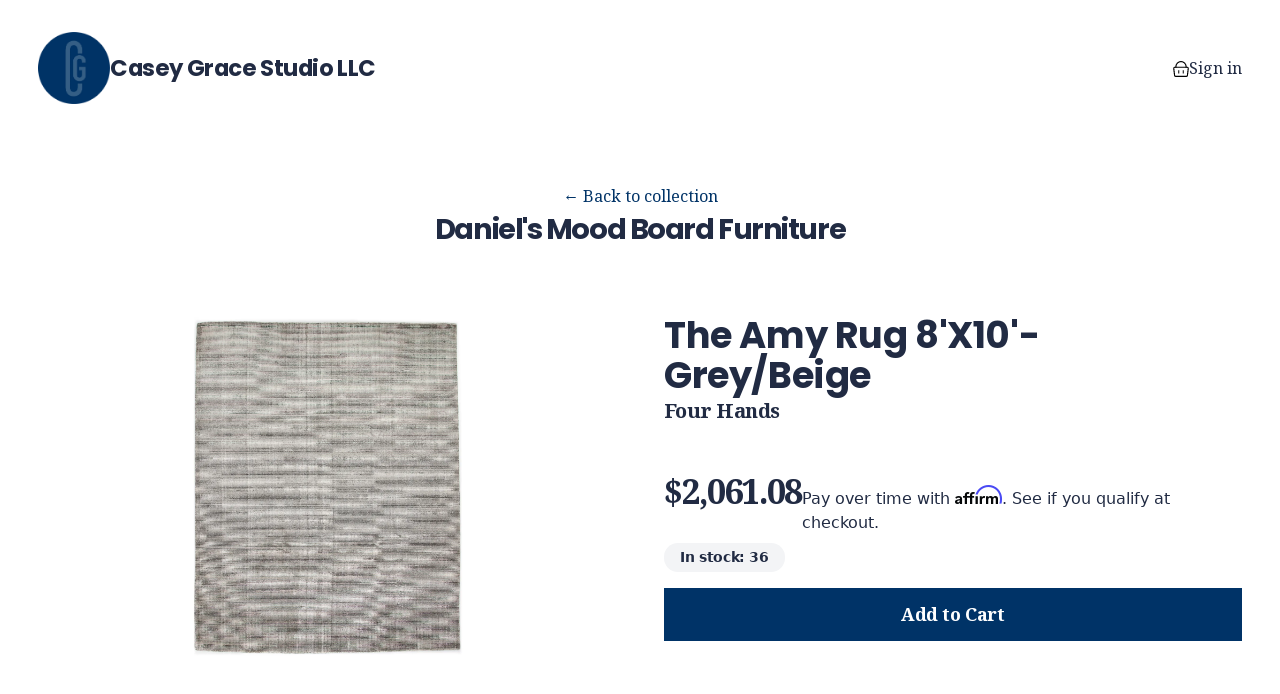

--- FILE ---
content_type: text/html; charset=utf-8
request_url: https://app.onsidedoor.com/s/6831/collections/99913-daniels-mood-board-furniture/129980-the-amy-rug-8x10-greybeige
body_size: 12434
content:
<!DOCTYPE html>
<html lang="en">
  <head>
    <meta charset="utf-8" />
<meta name="viewport" content="width=device-width, initial-scale=1.0, maximum-scale=1.0" />
<meta name="robots" content="noindex">
<meta http-equiv="X-UA-Compatible" content="ie=edge">
<link rel="icon" type="image/png" href="https://app.onsidedoor.com/favicon-32x32.png">



  <meta property="og:title" content="The Amy Rug 8&#039;X10&#039;-Grey/Beige">
  <meta property="og:description" content="">
  <meta property="og:image" content="https://images.onsidedoor.com/vendors/four-hands/amaud-rug-8x10-greybeige/1f9847bbab46165b0b2b5b7e0fe463aa.jpg?fm=jpg&amp;tr=w-1200">
  <meta property="og:image:alt" content="The Amy Rug 8&#039;X10&#039;-Grey/Beige">
  <meta property="og:type" content="product">
  <meta property="og:url" content="https://app.onsidedoor.com/s/6831/collections/99913-daniels-mood-board-furniture/129980-the-amy-rug-8x10-greybeige">
    <script>
  !function(){var analytics=window.analytics=window.analytics||[];if(!analytics.initialize)if(analytics.invoked)window.console&&console.error&&console.error("Segment snippet included twice.");else{analytics.invoked=!0;analytics.methods=["trackSubmit","trackClick","trackLink","trackForm","pageview","identify","reset","group","track","ready","alias","debug","page","once","off","on","addSourceMiddleware","addIntegrationMiddleware","setAnonymousId","addDestinationMiddleware"];analytics.factory=function(e){return function(){var t=Array.prototype.slice.call(arguments);t.unshift(e);analytics.push(t);return analytics}};for(var e=0;e<analytics.methods.length;e++){var key=analytics.methods[e];analytics[key]=analytics.factory(key)}analytics.load=function(key,e){var t=document.createElement("script");t.type="text/javascript";t.async=!0;t.src="https://cdn.segment.com/analytics.js/v1/" + key + "/analytics.min.js";var n=document.getElementsByTagName("script")[0];n.parentNode.insertBefore(t,n);analytics._loadOptions=e};analytics._writeKey="";analytics.SNIPPET_VERSION="4.15.2";
    analytics.load("");
  }}();
</script>

<script>
  window.analyticsData = {"user":{"id":null,"email":null,"fullName":null,"createdAt":null,"updatedAt":null,"type":"merchant"},"account":{"id":6831,"name":"Casey Grace Studio LLC"}};
</script>
  <script src='https://chat-assets.frontapp.com/v1/chat.bundle.js'></script>


  <script>
    window.frontSettings = {"chatId":"513fb431876e9c922bbd7a9a37b0da61","useDefaultLauncher":false}
  </script>
  <script src="https://js.stripe.com/v3" async></script>

<script>
  window.cdnSettings = {"assetUrl":""}
</script>
<script>
    _affirm_config = {
      public_api_key: "9HOZC4NCBXD56NV4",
      script: "https://cdn1.affirm.com/js/v2/affirm.js",
    };

    (function(m, g, n, d, a, e, h, c) {
      var b = m[n] || {}, k = document.createElement(e), p = document.getElementsByTagName(e)[0],
        l = function(a, b, c) {
          return function() {
            a[b]._.push([c, arguments])
          }
        }
      b[d] = l(b, d, "set")
      var f = b[d]
      b[a] = {}
      b[a]._ = []
      f._ = []
      b._ = []
      b[a][h] = l(b, a, h)
      b[c] = function() {
        b._.push([h, arguments])
      }
      a = 0
      for (c = "set add save post open empty reset on off trigger ready setProduct".split(" "); a < c.length; a++) f[c[a]] = l(b, d, c[a])
      a = 0
      for (c = ["get", "token", "url", "items"]; a < c.length; a++) f[c[a]] = function() {
      }
      k.async =
        ! 0
      k.src = g[e]
      p.parentNode.insertBefore(k, p)
      delete g[e]
      f(g)
      m[n] = b
    })(window, _affirm_config, "affirm", "checkout", "ui", "script", "ready", "jsReady")
  </script>
<meta name="sentry-trace" content="8e30d95aab0848deb9560fa6e6197d65-0d3ee257ca5745ca-0"/><meta name="baggage" content="sentry-trace_id=8e30d95aab0848deb9560fa6e6197d65,sentry-sample_rate=0.2,sentry-transaction=%2Fs%2F%7Baccount%7D%2Fcollections%2F%7Bcollection%7D-%7Bcollection_handle%7D%2F%7Bproduct%7D-%7Bproduct_handle%7D,sentry-public_key=cdfc048b1a4d40b4a99bac479a004067,sentry-org_id=4504045472382976,sentry-release=a406f8d8f579fb012e035bfaa12e4ff06e57a5e8,sentry-environment=production,sentry-sampled=false,sentry-sample_rand=0.520648"/>

<script>
  window.sentrySettings = {"dsn":"https:\/\/3e43ae32d83c4e5d92dd08c31168c926@o4504045472382976.ingest.sentry.io\/4504442023837696","environment":"production","tracesSampleRate":0.02,"replaysSessionSampleRate":0,"replaysOnErrorSampleRate":0.01}
</script>
<link rel="preload" as="style" href="https://app.onsidedoor.com/shop/assets/app-uRQMmZ9r.css" /><link rel="modulepreload" href="https://app.onsidedoor.com/shop/assets/app-QUNf3T1Z.js" /><link rel="stylesheet" href="https://app.onsidedoor.com/shop/assets/app-uRQMmZ9r.css" /><script type="module" src="https://app.onsidedoor.com/shop/assets/app-QUNf3T1Z.js"></script>
    <link rel="preconnect" href="https://fonts.gstatic.com">
<link href="https://fonts.googleapis.com/css2?family=Noto+Serif:ital,wght@0,400;0,700;1,400&family=Poppins:wght@700&display=swap" rel="stylesheet">

<style>
  :root {
    --color-primary: 0 51 103;
  }

  :root {
  --font-heading: 'Poppins', sans-serif;
  --font-heading-weight: bold;
  --font-body: 'Noto Serif', serif;
  --font-functional: 'Poppins', sans-serif;

  --tracking-normal: -0.011em;
  --tracking-tight: -0.035em;
}

.c-button--lg {
  letter-spacing: var(--tracking-tight);
}

.c-summary__label h4 {
    font-size: var(--text-3xl);
}

.c-summary__label h4,
.c-summary__value {
  font-family: var(--font-heading);
}

.c-summary__value {
    letter-spacing: -0.05em;
}
</style>
    <script type="text/javascript">const Ziggy={"url":"https:\/\/app.onsidedoor.com","port":null,"defaults":{},"routes":{"shop.register.create":{"uri":"s\/{account}\/register","methods":["GET","HEAD"],"wheres":{"account":"[0-9]+"},"domain":"app.onsidedoor.com","parameters":["account"]},"shop.register.store":{"uri":"s\/{account}\/register","methods":["POST"],"wheres":{"account":"[0-9]+"},"domain":"app.onsidedoor.com","parameters":["account"],"bindings":{"account":"id"}},"shop.signin.create":{"uri":"s\/{account}\/signin","methods":["GET","HEAD"],"wheres":{"account":"[0-9]+"},"domain":"app.onsidedoor.com","parameters":["account"]},"shop.signin.store":{"uri":"s\/{account}\/signin","methods":["POST"],"wheres":{"account":"[0-9]+"},"domain":"app.onsidedoor.com","parameters":["account"]},"shop.signin.destroy":{"uri":"s\/{account}\/signout","methods":["DELETE"],"wheres":{"account":"[0-9]+"},"domain":"app.onsidedoor.com","parameters":["account"]},"shop.account.payment-methods.edit":{"uri":"s\/{account}\/account\/payment-methods","methods":["GET","HEAD"],"wheres":{"account":"[0-9]+"},"domain":"app.onsidedoor.com","parameters":["account"]},"shop.password-reset-link.create":{"uri":"s\/{account}\/forgot-password","methods":["GET","HEAD"],"wheres":{"account":"[0-9]+"},"domain":"app.onsidedoor.com","parameters":["account"]},"shop.password-reset-link.store":{"uri":"s\/{account}\/forgot-password","methods":["POST"],"wheres":{"account":"[0-9]+"},"domain":"app.onsidedoor.com","parameters":["account"]},"shop.password.edit":{"uri":"s\/{account}\/reset-password\/{token}","methods":["GET","HEAD"],"wheres":{"account":"[0-9]+"},"domain":"app.onsidedoor.com","parameters":["account","token"]},"shop.password.update":{"uri":"s\/{account}\/reset-password","methods":["PATCH"],"wheres":{"account":"[0-9]+"},"domain":"app.onsidedoor.com","parameters":["account"]},"shop.collections.embed.index":{"uri":"s\/{account}\/collections\/{collection}\/embed","methods":["GET","HEAD"],"wheres":{"account":"[0-9]+"},"domain":"app.onsidedoor.com","parameters":["account","collection"],"bindings":{"collection":"id"}},"shop.order-tracking.show":{"uri":"s\/{account}\/order-tracking\/{hash}","methods":["GET","HEAD"],"wheres":{"account":"[0-9]+"},"domain":"app.onsidedoor.com","parameters":["account","hash"]},"shop.order-tracking.payment-methods.edit":{"uri":"s\/{account}\/order-tracking\/{hash}\/payment-methods","methods":["GET","HEAD"],"wheres":{"account":"[0-9]+"},"domain":"app.onsidedoor.com","parameters":["account","hash"]},"shop.order-tracking.payment-retry.create":{"uri":"s\/{account}\/order-tracking\/{hash}\/payment-retry\/new","methods":["GET","HEAD"],"wheres":{"account":"[0-9]+"},"domain":"app.onsidedoor.com","parameters":["account","hash"]},"shop.order-tracking.payment-intent.show":{"uri":"s\/{account}\/order-tracking\/{hash}\/payment-intent","methods":["GET","HEAD"],"wheres":{"account":"[0-9]+"},"domain":"app.onsidedoor.com","parameters":["account","hash"]},"shop.collections.show":{"uri":"s\/{account}\/collections\/{collection}-{handle}","methods":["GET","HEAD"],"wheres":{"account":"[0-9]+"},"domain":"app.onsidedoor.com","parameters":["account","collection","handle"],"bindings":{"collection":"id"}},"shop.collections.products.show":{"uri":"s\/{account}\/collections\/{collection}-{collection_handle}\/{product}-{product_handle}","methods":["GET","HEAD"],"wheres":{"account":"[0-9]+"},"domain":"app.onsidedoor.com","parameters":["account","collection","collection_handle","product","product_handle"],"bindings":{"collection":"id"}},"shop.collections.proposals.show":{"uri":"s\/{account}\/collections\/{collection}-{collection_handle}\/proposal","methods":["GET","HEAD"],"wheres":{"account":"[0-9]+"},"domain":"app.onsidedoor.com","parameters":["account","collection","collection_handle"],"bindings":{"collection":"id"}},"shop.cart.proposal-application.store":{"uri":"s\/{account}\/cart\/proposal-application","methods":["POST"],"wheres":{"account":"[0-9]+"},"domain":"app.onsidedoor.com","parameters":["account"]},"shop.collections.proposals.products.show":{"uri":"s\/{account}\/collections\/{collection}-{collection_handle}\/proposal\/{product}-{product_handle}","methods":["GET","HEAD"],"wheres":{"account":"[0-9]+"},"domain":"app.onsidedoor.com","parameters":["account","collection","collection_handle","product","product_handle"],"bindings":{"collection":"id"}},"shop.orders.index":{"uri":"s\/{account}\/orders","methods":["GET","HEAD"],"wheres":{"account":"[0-9]+"},"domain":"app.onsidedoor.com","parameters":["account"]},"shop.orders.show":{"uri":"s\/{account}\/orders\/{order}","methods":["GET","HEAD"],"wheres":{"account":"[0-9]+"},"domain":"app.onsidedoor.com","parameters":["account","order"],"bindings":{"order":"id"}},"shop.orders.payment-retry.create":{"uri":"s\/{account}\/orders\/{order}\/payment-retry\/new","methods":["GET","HEAD"],"wheres":{"account":"[0-9]+"},"domain":"app.onsidedoor.com","parameters":["account","order"],"bindings":{"order":"id"}},"shop.orders.payment-intent.show":{"uri":"s\/{account}\/orders\/{order}\/payment-intent","methods":["GET","HEAD"],"wheres":{"account":"[0-9]+"},"domain":"app.onsidedoor.com","parameters":["account","order"],"bindings":{"order":"id"}},"shop.checkout.cart.create":{"uri":"s\/{account}\/cart","methods":["GET","HEAD"],"wheres":{"account":"[0-9]+"},"domain":"app.onsidedoor.com","parameters":["account"]},"shop.checkout.cart.store":{"uri":"s\/{account}\/cart","methods":["POST"],"wheres":{"account":"[0-9]+"},"domain":"app.onsidedoor.com","parameters":["account"]},"shop.checkout.coupon-uses.store":{"uri":"s\/{account}\/cart\/coupon-uses","methods":["POST"],"wheres":{"account":"[0-9]+"},"domain":"app.onsidedoor.com","parameters":["account"]},"shop.checkout.coupon-uses.destroy":{"uri":"s\/{account}\/cart\/coupon-uses\/{couponUse}","methods":["DELETE"],"wheres":{"account":"[0-9]+"},"domain":"app.onsidedoor.com","parameters":["account","couponUse"],"bindings":{"couponUse":"id"}},"shop.checkout.cart-items.store":{"uri":"s\/{account}\/cart-items","methods":["POST"],"wheres":{"account":"[0-9]+"},"domain":"app.onsidedoor.com","parameters":["account"]},"shop.checkout.cart-items.update":{"uri":"s\/{account}\/cart-items\/{line_item}","methods":["PUT","PATCH"],"wheres":{"account":"[0-9]+"},"domain":"app.onsidedoor.com","parameters":["account","line_item"]},"shop.checkout.cart-items.destroy":{"uri":"s\/{account}\/cart-items\/{line_item}","methods":["DELETE"],"wheres":{"account":"[0-9]+"},"domain":"app.onsidedoor.com","parameters":["account","line_item"]},"shop.checkout.cart-items.shipping-option.update":{"uri":"s\/{account}\/cart-items\/{line_item}\/shipping-option","methods":["PUT","PATCH"],"wheres":{"account":"[0-9]+"},"domain":"app.onsidedoor.com","parameters":["account","line_item"]},"shop.checkout.signin.create":{"uri":"s\/{account}\/checkout\/account","methods":["GET","HEAD"],"wheres":{"account":"[0-9]+"},"domain":"app.onsidedoor.com","parameters":["account"]},"shop.checkout.signin.store":{"uri":"s\/{account}\/checkout\/signin","methods":["POST"],"wheres":{"account":"[0-9]+"},"domain":"app.onsidedoor.com","parameters":["account"]},"shop.checkout.address.create":{"uri":"s\/{account}\/address\/new","methods":["GET","HEAD"],"wheres":{"account":"[0-9]+"},"domain":"app.onsidedoor.com","parameters":["account"]},"shop.checkout.address.store":{"uri":"s\/{account}\/address","methods":["POST"],"wheres":{"account":"[0-9]+"},"domain":"app.onsidedoor.com","parameters":["account"]},"shop.checkout.delivery.create":{"uri":"s\/{account}\/delivery\/new","methods":["GET","HEAD"],"wheres":{"account":"[0-9]+"},"domain":"app.onsidedoor.com","parameters":["account"]},"shop.checkout.delivery.store":{"uri":"s\/{account}\/delivery","methods":["POST"],"wheres":{"account":"[0-9]+"},"domain":"app.onsidedoor.com","parameters":["account"]},"shop.checkout.payment.create":{"uri":"s\/{account}\/payment\/new","methods":["GET","HEAD"],"wheres":{"account":"[0-9]+"},"domain":"app.onsidedoor.com","parameters":["account"]},"shop.checkout.payment.store":{"uri":"s\/{account}\/payment","methods":["POST"],"wheres":{"account":"[0-9]+"},"domain":"app.onsidedoor.com","parameters":["account"]},"shop.checkout.payment.intent":{"uri":"s\/{account}\/payment\/intent","methods":["POST"],"wheres":{"account":"[0-9]+"},"domain":"app.onsidedoor.com","parameters":["account"]},"shop.checkout.site-credit-balance-use.store":{"uri":"s\/{account}\/site-credit-balance-use","methods":["POST"],"wheres":{"account":"[0-9]+"},"domain":"app.onsidedoor.com","parameters":["account"]},"shop.checkout.site-credit-balance-use.destroy":{"uri":"s\/{account}\/site-credit-balance-use","methods":["DELETE"],"wheres":{"account":"[0-9]+"},"domain":"app.onsidedoor.com","parameters":["account"]},"shop.invoices.show":{"uri":"s\/{account}\/invoices\/{invoice}","methods":["GET","HEAD"],"wheres":{"account":"[0-9]+"},"domain":"app.onsidedoor.com","parameters":["account","invoice"],"bindings":{"invoice":"id"}},"shop.home":{"uri":"s\/{account}","methods":["GET","HEAD"],"wheres":{"account":"[0-9]+"},"domain":"app.onsidedoor.com","parameters":["account"]},"shop.designer-site-page.show":{"uri":"s\/{account}\/{pagePath}","methods":["GET","HEAD"],"wheres":{"account":"[0-9]+"},"domain":"app.onsidedoor.com","parameters":["account","pagePath"]},"shop.preload.cart.create":{"uri":"s\/{account}\/preload\/collections\/{collection}\/cart\/{products}\/new","methods":["GET","HEAD"],"wheres":{"account":"[0-9]+"},"domain":"app.onsidedoor.com","parameters":["account","collection","products"],"bindings":{"collection":"id"}}}};!function(t,e){"object"==typeof exports&&"undefined"!=typeof module?module.exports=e():"function"==typeof define&&define.amd?define(e):(t||self).route=e()}(this,function(){function t(t,e){for(var n=0;n<e.length;n++){var r=e[n];r.enumerable=r.enumerable||!1,r.configurable=!0,"value"in r&&(r.writable=!0),Object.defineProperty(t,u(r.key),r)}}function e(e,n,r){return n&&t(e.prototype,n),r&&t(e,r),Object.defineProperty(e,"prototype",{writable:!1}),e}function n(){return n=Object.assign?Object.assign.bind():function(t){for(var e=1;e<arguments.length;e++){var n=arguments[e];for(var r in n)({}).hasOwnProperty.call(n,r)&&(t[r]=n[r])}return t},n.apply(null,arguments)}function r(t){return r=Object.setPrototypeOf?Object.getPrototypeOf.bind():function(t){return t.__proto__||Object.getPrototypeOf(t)},r(t)}function o(){try{var t=!Boolean.prototype.valueOf.call(Reflect.construct(Boolean,[],function(){}))}catch(t){}return(o=function(){return!!t})()}function i(t,e){return i=Object.setPrototypeOf?Object.setPrototypeOf.bind():function(t,e){return t.__proto__=e,t},i(t,e)}function u(t){var e=function(t){if("object"!=typeof t||!t)return t;var e=t[Symbol.toPrimitive];if(void 0!==e){var n=e.call(t,"string");if("object"!=typeof n)return n;throw new TypeError("@@toPrimitive must return a primitive value.")}return String(t)}(t);return"symbol"==typeof e?e:e+""}function f(t){var e="function"==typeof Map?new Map:void 0;return f=function(t){if(null===t||!function(t){try{return-1!==Function.toString.call(t).indexOf("[native code]")}catch(e){return"function"==typeof t}}(t))return t;if("function"!=typeof t)throw new TypeError("Super expression must either be null or a function");if(void 0!==e){if(e.has(t))return e.get(t);e.set(t,n)}function n(){return function(t,e,n){if(o())return Reflect.construct.apply(null,arguments);var r=[null];r.push.apply(r,e);var u=new(t.bind.apply(t,r));return n&&i(u,n.prototype),u}(t,arguments,r(this).constructor)}return n.prototype=Object.create(t.prototype,{constructor:{value:n,enumerable:!1,writable:!0,configurable:!0}}),i(n,t)},f(t)}const c=String.prototype.replace,l=/%20/g,a={RFC1738:function(t){return c.call(t,l,"+")},RFC3986:function(t){return String(t)}};var s="RFC3986";const p=Object.prototype.hasOwnProperty,y=Array.isArray,d=function(){const t=[];for(let e=0;e<256;++e)t.push("%"+((e<16?"0":"")+e.toString(16)).toUpperCase());return t}(),b=function t(e,n,r){if(!n)return e;if("object"!=typeof n){if(y(e))e.push(n);else{if(!e||"object"!=typeof e)return[e,n];(r&&(r.plainObjects||r.allowPrototypes)||!p.call(Object.prototype,n))&&(e[n]=!0)}return e}if(!e||"object"!=typeof e)return[e].concat(n);let o=e;return y(e)&&!y(n)&&(o=function(t,e){const n=e&&e.plainObjects?Object.create(null):{};for(let e=0;e<t.length;++e)void 0!==t[e]&&(n[e]=t[e]);return n}(e,r)),y(e)&&y(n)?(n.forEach(function(n,o){if(p.call(e,o)){const i=e[o];i&&"object"==typeof i&&n&&"object"==typeof n?e[o]=t(i,n,r):e.push(n)}else e[o]=n}),e):Object.keys(n).reduce(function(e,o){const i=n[o];return e[o]=p.call(e,o)?t(e[o],i,r):i,e},o)},h=1024,v=function(t,e){return[].concat(t,e)},m=function(t,e){if(y(t)){const n=[];for(let r=0;r<t.length;r+=1)n.push(e(t[r]));return n}return e(t)},g=Object.prototype.hasOwnProperty,w={brackets:function(t){return t+"[]"},comma:"comma",indices:function(t,e){return t+"["+e+"]"},repeat:function(t){return t}},j=Array.isArray,O=Array.prototype.push,E=function(t,e){O.apply(t,j(e)?e:[e])},T=Date.prototype.toISOString,R={addQueryPrefix:!1,allowDots:!1,allowEmptyArrays:!1,arrayFormat:"indices",charset:"utf-8",charsetSentinel:!1,delimiter:"&",encode:!0,encodeDotInKeys:!1,encoder:function(t,e,n,r,o){if(0===t.length)return t;let i=t;if("symbol"==typeof t?i=Symbol.prototype.toString.call(t):"string"!=typeof t&&(i=String(t)),"iso-8859-1"===n)return escape(i).replace(/%u[0-9a-f]{4}/gi,function(t){return"%26%23"+parseInt(t.slice(2),16)+"%3B"});let u="";for(let t=0;t<i.length;t+=h){const e=i.length>=h?i.slice(t,t+h):i,n=[];for(let t=0;t<e.length;++t){let r=e.charCodeAt(t);45===r||46===r||95===r||126===r||r>=48&&r<=57||r>=65&&r<=90||r>=97&&r<=122||"RFC1738"===o&&(40===r||41===r)?n[n.length]=e.charAt(t):r<128?n[n.length]=d[r]:r<2048?n[n.length]=d[192|r>>6]+d[128|63&r]:r<55296||r>=57344?n[n.length]=d[224|r>>12]+d[128|r>>6&63]+d[128|63&r]:(t+=1,r=65536+((1023&r)<<10|1023&e.charCodeAt(t)),n[n.length]=d[240|r>>18]+d[128|r>>12&63]+d[128|r>>6&63]+d[128|63&r])}u+=n.join("")}return u},encodeValuesOnly:!1,format:s,formatter:a[s],indices:!1,serializeDate:function(t){return T.call(t)},skipNulls:!1,strictNullHandling:!1},S={},k=function(t,e,n,r,o,i,u,f,c,l,a,s,p,y,d,b,h,v){let g=t,w=v,O=0,T=!1;for(;void 0!==(w=w.get(S))&&!T;){const e=w.get(t);if(O+=1,void 0!==e){if(e===O)throw new RangeError("Cyclic object value");T=!0}void 0===w.get(S)&&(O=0)}if("function"==typeof l?g=l(e,g):g instanceof Date?g=p(g):"comma"===n&&j(g)&&(g=m(g,function(t){return t instanceof Date?p(t):t})),null===g){if(i)return c&&!b?c(e,R.encoder,h,"key",y):e;g=""}if("string"==typeof(A=g)||"number"==typeof A||"boolean"==typeof A||"symbol"==typeof A||"bigint"==typeof A||function(t){return!(!t||"object"!=typeof t||!(t.constructor&&t.constructor.isBuffer&&t.constructor.isBuffer(t)))}(g))return c?[d(b?e:c(e,R.encoder,h,"key",y))+"="+d(c(g,R.encoder,h,"value",y))]:[d(e)+"="+d(String(g))];var A;const D=[];if(void 0===g)return D;let I;if("comma"===n&&j(g))b&&c&&(g=m(g,c)),I=[{value:g.length>0?g.join(",")||null:void 0}];else if(j(l))I=l;else{const t=Object.keys(g);I=a?t.sort(a):t}const $=f?e.replace(/\./g,"%2E"):e,N=r&&j(g)&&1===g.length?$+"[]":$;if(o&&j(g)&&0===g.length)return N+"[]";for(let e=0;e<I.length;++e){const m=I[e],w="object"==typeof m&&void 0!==m.value?m.value:g[m];if(u&&null===w)continue;const T=s&&f?m.replace(/\./g,"%2E"):m,R=j(g)?"function"==typeof n?n(N,T):N:N+(s?"."+T:"["+T+"]");v.set(t,O);const A=new WeakMap;A.set(S,v),E(D,k(w,R,n,r,o,i,u,f,"comma"===n&&b&&j(g)?null:c,l,a,s,p,y,d,b,h,A))}return D},A=Object.prototype.hasOwnProperty,D=Array.isArray,I={allowDots:!1,allowEmptyArrays:!1,allowPrototypes:!1,allowSparse:!1,arrayLimit:20,charset:"utf-8",charsetSentinel:!1,comma:!1,decodeDotInKeys:!1,decoder:function(t,e,n){const r=t.replace(/\+/g," ");if("iso-8859-1"===n)return r.replace(/%[0-9a-f]{2}/gi,unescape);try{return decodeURIComponent(r)}catch(t){return r}},delimiter:"&",depth:5,duplicates:"combine",ignoreQueryPrefix:!1,interpretNumericEntities:!1,parameterLimit:1e3,parseArrays:!0,plainObjects:!1,strictNullHandling:!1},$=function(t){return t.replace(/&#(\d+);/g,function(t,e){return String.fromCharCode(parseInt(e,10))})},N=function(t,e){return t&&"string"==typeof t&&e.comma&&t.indexOf(",")>-1?t.split(","):t},x=function(t,e,n,r){if(!t)return;const o=n.allowDots?t.replace(/\.([^.[]+)/g,"[$1]"):t,i=/(\[[^[\]]*])/g;let u=n.depth>0&&/(\[[^[\]]*])/.exec(o);const f=u?o.slice(0,u.index):o,c=[];if(f){if(!n.plainObjects&&A.call(Object.prototype,f)&&!n.allowPrototypes)return;c.push(f)}let l=0;for(;n.depth>0&&null!==(u=i.exec(o))&&l<n.depth;){if(l+=1,!n.plainObjects&&A.call(Object.prototype,u[1].slice(1,-1))&&!n.allowPrototypes)return;c.push(u[1])}return u&&c.push("["+o.slice(u.index)+"]"),function(t,e,n,r){let o=r?e:N(e,n);for(let e=t.length-1;e>=0;--e){let r;const i=t[e];if("[]"===i&&n.parseArrays)r=n.allowEmptyArrays&&""===o?[]:[].concat(o);else{r=n.plainObjects?Object.create(null):{};const t="["===i.charAt(0)&&"]"===i.charAt(i.length-1)?i.slice(1,-1):i,e=n.decodeDotInKeys?t.replace(/%2E/g,"."):t,u=parseInt(e,10);n.parseArrays||""!==e?!isNaN(u)&&i!==e&&String(u)===e&&u>=0&&n.parseArrays&&u<=n.arrayLimit?(r=[],r[u]=o):"__proto__"!==e&&(r[e]=o):r={0:o}}o=r}return o}(c,e,n,r)};function C(t,e){const n=function(t){if(!t)return I;if(void 0!==t.allowEmptyArrays&&"boolean"!=typeof t.allowEmptyArrays)throw new TypeError("`allowEmptyArrays` option can only be `true` or `false`, when provided");if(void 0!==t.decodeDotInKeys&&"boolean"!=typeof t.decodeDotInKeys)throw new TypeError("`decodeDotInKeys` option can only be `true` or `false`, when provided");if(null!=t.decoder&&"function"!=typeof t.decoder)throw new TypeError("Decoder has to be a function.");if(void 0!==t.charset&&"utf-8"!==t.charset&&"iso-8859-1"!==t.charset)throw new TypeError("The charset option must be either utf-8, iso-8859-1, or undefined");const e=void 0===t.charset?I.charset:t.charset,n=void 0===t.duplicates?I.duplicates:t.duplicates;if("combine"!==n&&"first"!==n&&"last"!==n)throw new TypeError("The duplicates option must be either combine, first, or last");return{allowDots:void 0===t.allowDots?!0===t.decodeDotInKeys||I.allowDots:!!t.allowDots,allowEmptyArrays:"boolean"==typeof t.allowEmptyArrays?!!t.allowEmptyArrays:I.allowEmptyArrays,allowPrototypes:"boolean"==typeof t.allowPrototypes?t.allowPrototypes:I.allowPrototypes,allowSparse:"boolean"==typeof t.allowSparse?t.allowSparse:I.allowSparse,arrayLimit:"number"==typeof t.arrayLimit?t.arrayLimit:I.arrayLimit,charset:e,charsetSentinel:"boolean"==typeof t.charsetSentinel?t.charsetSentinel:I.charsetSentinel,comma:"boolean"==typeof t.comma?t.comma:I.comma,decodeDotInKeys:"boolean"==typeof t.decodeDotInKeys?t.decodeDotInKeys:I.decodeDotInKeys,decoder:"function"==typeof t.decoder?t.decoder:I.decoder,delimiter:"string"==typeof t.delimiter||(r=t.delimiter,"[object RegExp]"===Object.prototype.toString.call(r))?t.delimiter:I.delimiter,depth:"number"==typeof t.depth||!1===t.depth?+t.depth:I.depth,duplicates:n,ignoreQueryPrefix:!0===t.ignoreQueryPrefix,interpretNumericEntities:"boolean"==typeof t.interpretNumericEntities?t.interpretNumericEntities:I.interpretNumericEntities,parameterLimit:"number"==typeof t.parameterLimit?t.parameterLimit:I.parameterLimit,parseArrays:!1!==t.parseArrays,plainObjects:"boolean"==typeof t.plainObjects?t.plainObjects:I.plainObjects,strictNullHandling:"boolean"==typeof t.strictNullHandling?t.strictNullHandling:I.strictNullHandling};var r}(e);if(""===t||null==t)return n.plainObjects?Object.create(null):{};const r="string"==typeof t?function(t,e){const n={__proto__:null},r=(e.ignoreQueryPrefix?t.replace(/^\?/,""):t).split(e.delimiter,Infinity===e.parameterLimit?void 0:e.parameterLimit);let o,i=-1,u=e.charset;if(e.charsetSentinel)for(o=0;o<r.length;++o)0===r[o].indexOf("utf8=")&&("utf8=%E2%9C%93"===r[o]?u="utf-8":"utf8=%26%2310003%3B"===r[o]&&(u="iso-8859-1"),i=o,o=r.length);for(o=0;o<r.length;++o){if(o===i)continue;const t=r[o],f=t.indexOf("]="),c=-1===f?t.indexOf("="):f+1;let l,a;-1===c?(l=e.decoder(t,I.decoder,u,"key"),a=e.strictNullHandling?null:""):(l=e.decoder(t.slice(0,c),I.decoder,u,"key"),a=m(N(t.slice(c+1),e),function(t){return e.decoder(t,I.decoder,u,"value")})),a&&e.interpretNumericEntities&&"iso-8859-1"===u&&(a=$(a)),t.indexOf("[]=")>-1&&(a=D(a)?[a]:a);const s=A.call(n,l);s&&"combine"===e.duplicates?n[l]=v(n[l],a):s&&"last"!==e.duplicates||(n[l]=a)}return n}(t,n):t;let o=n.plainObjects?Object.create(null):{};const i=Object.keys(r);for(let e=0;e<i.length;++e){const u=i[e],f=x(u,r[u],n,"string"==typeof t);o=b(o,f,n)}return!0===n.allowSparse?o:function(t){const e=[{obj:{o:t},prop:"o"}],n=[];for(let t=0;t<e.length;++t){const r=e[t],o=r.obj[r.prop],i=Object.keys(o);for(let t=0;t<i.length;++t){const r=i[t],u=o[r];"object"==typeof u&&null!==u&&-1===n.indexOf(u)&&(e.push({obj:o,prop:r}),n.push(u))}}return function(t){for(;t.length>1;){const e=t.pop(),n=e.obj[e.prop];if(y(n)){const t=[];for(let e=0;e<n.length;++e)void 0!==n[e]&&t.push(n[e]);e.obj[e.prop]=t}}}(e),t}(o)}var P=/*#__PURE__*/function(){function t(t,e,n){var r,o;this.name=t,this.definition=e,this.bindings=null!=(r=e.bindings)?r:{},this.wheres=null!=(o=e.wheres)?o:{},this.config=n}var n=t.prototype;return n.matchesUrl=function(t){var e,n=this;if(!this.definition.methods.includes("GET"))return!1;var r=this.template.replace(/[.*+$()[\]]/g,"\\$&").replace(/(\/?){([^}?]*)(\??)}/g,function(t,e,r,o){var i,u="(?<"+r+">"+((null==(i=n.wheres[r])?void 0:i.replace(/(^\^)|(\$$)/g,""))||"[^/?]+")+")";return o?"("+e+u+")?":""+e+u}).replace(/^\w+:\/\//,""),o=t.replace(/^\w+:\/\//,"").split("?"),i=o[0],u=o[1],f=null!=(e=new RegExp("^"+r+"/?$").exec(i))?e:new RegExp("^"+r+"/?$").exec(decodeURI(i));if(f){for(var c in f.groups)f.groups[c]="string"==typeof f.groups[c]?decodeURIComponent(f.groups[c]):f.groups[c];return{params:f.groups,query:C(u)}}return!1},n.compile=function(t){var e=this;return this.parameterSegments.length?this.template.replace(/{([^}?]+)(\??)}/g,function(n,r,o){var i,u;if(!o&&[null,void 0].includes(t[r]))throw new Error("Ziggy error: '"+r+"' parameter is required for route '"+e.name+"'.");if(e.wheres[r]&&!new RegExp("^"+(o?"("+e.wheres[r]+")?":e.wheres[r])+"$").test(null!=(u=t[r])?u:""))throw new Error("Ziggy error: '"+r+"' parameter '"+t[r]+"' does not match required format '"+e.wheres[r]+"' for route '"+e.name+"'.");return encodeURI(null!=(i=t[r])?i:"").replace(/%7C/g,"|").replace(/%25/g,"%").replace(/\$/g,"%24")}).replace(this.config.absolute?/(\.[^/]+?)(\/\/)/:/(^)(\/\/)/,"$1/").replace(/\/+$/,""):this.template},e(t,[{key:"template",get:function(){var t=(this.origin+"/"+this.definition.uri).replace(/\/+$/,"");return""===t?"/":t}},{key:"origin",get:function(){return this.config.absolute?this.definition.domain?""+this.config.url.match(/^\w+:\/\//)[0]+this.definition.domain+(this.config.port?":"+this.config.port:""):this.config.url:""}},{key:"parameterSegments",get:function(){var t,e;return null!=(t=null==(e=this.template.match(/{[^}?]+\??}/g))?void 0:e.map(function(t){return{name:t.replace(/{|\??}/g,""),required:!/\?}$/.test(t)}}))?t:[]}}])}(),_=/*#__PURE__*/function(t){function r(e,r,o,i){var u;if(void 0===o&&(o=!0),(u=t.call(this)||this).t=null!=i?i:"undefined"!=typeof Ziggy?Ziggy:null==globalThis?void 0:globalThis.Ziggy,!u.t&&"undefined"!=typeof document&&document.getElementById("ziggy-routes-json")&&(globalThis.Ziggy=JSON.parse(document.getElementById("ziggy-routes-json").textContent),u.t=globalThis.Ziggy),u.t=n({},u.t,{absolute:o}),e){if(!u.t.routes[e])throw new Error("Ziggy error: route '"+e+"' is not in the route list.");u.i=new P(e,u.t.routes[e],u.t),u.u=u.l(r)}return u}var o,u;u=t,(o=r).prototype=Object.create(u.prototype),o.prototype.constructor=o,i(o,u);var f=r.prototype;return f.toString=function(){var t=this,e=Object.keys(this.u).filter(function(e){return!t.i.parameterSegments.some(function(t){return t.name===e})}).filter(function(t){return"_query"!==t}).reduce(function(e,r){var o;return n({},e,((o={})[r]=t.u[r],o))},{});return this.i.compile(this.u)+function(t,e){let n=t;const r=function(t){if(!t)return R;if(void 0!==t.allowEmptyArrays&&"boolean"!=typeof t.allowEmptyArrays)throw new TypeError("`allowEmptyArrays` option can only be `true` or `false`, when provided");if(void 0!==t.encodeDotInKeys&&"boolean"!=typeof t.encodeDotInKeys)throw new TypeError("`encodeDotInKeys` option can only be `true` or `false`, when provided");if(null!=t.encoder&&"function"!=typeof t.encoder)throw new TypeError("Encoder has to be a function.");const e=t.charset||R.charset;if(void 0!==t.charset&&"utf-8"!==t.charset&&"iso-8859-1"!==t.charset)throw new TypeError("The charset option must be either utf-8, iso-8859-1, or undefined");let n=s;if(void 0!==t.format){if(!g.call(a,t.format))throw new TypeError("Unknown format option provided.");n=t.format}const r=a[n];let o,i=R.filter;if(("function"==typeof t.filter||j(t.filter))&&(i=t.filter),o=t.arrayFormat in w?t.arrayFormat:"indices"in t?t.indices?"indices":"repeat":R.arrayFormat,"commaRoundTrip"in t&&"boolean"!=typeof t.commaRoundTrip)throw new TypeError("`commaRoundTrip` must be a boolean, or absent");return{addQueryPrefix:"boolean"==typeof t.addQueryPrefix?t.addQueryPrefix:R.addQueryPrefix,allowDots:void 0===t.allowDots?!0===t.encodeDotInKeys||R.allowDots:!!t.allowDots,allowEmptyArrays:"boolean"==typeof t.allowEmptyArrays?!!t.allowEmptyArrays:R.allowEmptyArrays,arrayFormat:o,charset:e,charsetSentinel:"boolean"==typeof t.charsetSentinel?t.charsetSentinel:R.charsetSentinel,commaRoundTrip:t.commaRoundTrip,delimiter:void 0===t.delimiter?R.delimiter:t.delimiter,encode:"boolean"==typeof t.encode?t.encode:R.encode,encodeDotInKeys:"boolean"==typeof t.encodeDotInKeys?t.encodeDotInKeys:R.encodeDotInKeys,encoder:"function"==typeof t.encoder?t.encoder:R.encoder,encodeValuesOnly:"boolean"==typeof t.encodeValuesOnly?t.encodeValuesOnly:R.encodeValuesOnly,filter:i,format:n,formatter:r,serializeDate:"function"==typeof t.serializeDate?t.serializeDate:R.serializeDate,skipNulls:"boolean"==typeof t.skipNulls?t.skipNulls:R.skipNulls,sort:"function"==typeof t.sort?t.sort:null,strictNullHandling:"boolean"==typeof t.strictNullHandling?t.strictNullHandling:R.strictNullHandling}}(e);let o,i;"function"==typeof r.filter?(i=r.filter,n=i("",n)):j(r.filter)&&(i=r.filter,o=i);const u=[];if("object"!=typeof n||null===n)return"";const f=w[r.arrayFormat],c="comma"===f&&r.commaRoundTrip;o||(o=Object.keys(n)),r.sort&&o.sort(r.sort);const l=new WeakMap;for(let t=0;t<o.length;++t){const e=o[t];r.skipNulls&&null===n[e]||E(u,k(n[e],e,f,c,r.allowEmptyArrays,r.strictNullHandling,r.skipNulls,r.encodeDotInKeys,r.encode?r.encoder:null,r.filter,r.sort,r.allowDots,r.serializeDate,r.format,r.formatter,r.encodeValuesOnly,r.charset,l))}const p=u.join(r.delimiter);let y=!0===r.addQueryPrefix?"?":"";return r.charsetSentinel&&(y+="iso-8859-1"===r.charset?"utf8=%26%2310003%3B&":"utf8=%E2%9C%93&"),p.length>0?y+p:""}(n({},e,this.u._query),{addQueryPrefix:!0,arrayFormat:"indices",encodeValuesOnly:!0,skipNulls:!0,encoder:function(t,e){return"boolean"==typeof t?Number(t):e(t)}})},f.p=function(t){var e=this;t?this.t.absolute&&t.startsWith("/")&&(t=this.h().host+t):t=this.v();var r={},o=Object.entries(this.t.routes).find(function(n){return r=new P(n[0],n[1],e.t).matchesUrl(t)})||[void 0,void 0];return n({name:o[0]},r,{route:o[1]})},f.v=function(){var t=this.h(),e=t.pathname,n=t.search;return(this.t.absolute?t.host+e:e.replace(this.t.url.replace(/^\w*:\/\/[^/]+/,""),"").replace(/^\/+/,"/"))+n},f.current=function(t,e){var r=this.p(),o=r.name,i=r.params,u=r.query,f=r.route;if(!t)return o;var c=new RegExp("^"+t.replace(/\./g,"\\.").replace(/\*/g,".*")+"$").test(o);if([null,void 0].includes(e)||!c)return c;var l=new P(o,f,this.t);e=this.l(e,l);var a=n({},i,u);if(Object.values(e).every(function(t){return!t})&&!Object.values(a).some(function(t){return void 0!==t}))return!0;var s=function(t,e){return Object.entries(t).every(function(t){var n=t[0],r=t[1];return Array.isArray(r)&&Array.isArray(e[n])?r.every(function(t){return e[n].includes(t)||e[n].includes(decodeURIComponent(t))}):"object"==typeof r&&"object"==typeof e[n]&&null!==r&&null!==e[n]?s(r,e[n]):e[n]==r||e[n]==decodeURIComponent(r)})};return s(e,a)},f.h=function(){var t,e,n,r,o,i,u="undefined"!=typeof window?window.location:{},f=u.host,c=u.pathname,l=u.search;return{host:null!=(t=null==(e=this.t.location)?void 0:e.host)?t:void 0===f?"":f,pathname:null!=(n=null==(r=this.t.location)?void 0:r.pathname)?n:void 0===c?"":c,search:null!=(o=null==(i=this.t.location)?void 0:i.search)?o:void 0===l?"":l}},f.has=function(t){return this.t.routes.hasOwnProperty(t)},f.l=function(t,e){var r=this;void 0===t&&(t={}),void 0===e&&(e=this.i),null!=t||(t={}),t=["string","number"].includes(typeof t)?[t]:t;var o=e.parameterSegments.filter(function(t){return!r.t.defaults[t.name]});if(Array.isArray(t))t=t.reduce(function(t,e,r){var i,u;return n({},t,o[r]?((i={})[o[r].name]=e,i):"object"==typeof e?e:((u={})[e]="",u))},{});else if(1===o.length&&!t[o[0].name]&&(t.hasOwnProperty(Object.values(e.bindings)[0])||t.hasOwnProperty("id"))){var i;(i={})[o[0].name]=t,t=i}return n({},this.m(e),this.j(t,e))},f.m=function(t){var e=this;return t.parameterSegments.filter(function(t){return e.t.defaults[t.name]}).reduce(function(t,r,o){var i,u=r.name;return n({},t,((i={})[u]=e.t.defaults[u],i))},{})},f.j=function(t,e){var r=e.bindings,o=e.parameterSegments;return Object.entries(t).reduce(function(t,e){var i,u,f=e[0],c=e[1];if(!c||"object"!=typeof c||Array.isArray(c)||!o.some(function(t){return t.name===f}))return n({},t,((u={})[f]=c,u));if(!c.hasOwnProperty(r[f])){if(!c.hasOwnProperty("id"))throw new Error("Ziggy error: object passed as '"+f+"' parameter is missing route model binding key '"+r[f]+"'.");r[f]="id"}return n({},t,((i={})[f]=c[r[f]],i))},{})},f.valueOf=function(){return this.toString()},e(r,[{key:"params",get:function(){var t=this.p();return n({},t.params,t.query)}},{key:"routeParams",get:function(){return this.p().params}},{key:"queryParams",get:function(){return this.p().query}}])}(/*#__PURE__*/f(String));return function(t,e,n,r){var o=new _(t,e,n,r);return t?o.toString():o}});
</script>
    
    <meta charset="utf-8" />
    <meta name="viewport" content="width=device-width, initial-scale=1">
    <meta name="csrf-token" content="gK0NHQwPQmhBu0dR4bILLSeqljuJ7dJv7bKGDRo6">

    
    
    
          <meta name="theme-color" content="#ffffff">
    
    <link rel="icon" type="image/png" href="https://app.onsidedoor.com/favicon-32x32.png">
    <link rel="preconnect" href="https://use.typekit.net">

    <meta name="sentry-trace" content="8e30d95aab0848deb9560fa6e6197d65-0d3ee257ca5745ca-0"/><meta name="baggage" content="sentry-trace_id=8e30d95aab0848deb9560fa6e6197d65,sentry-sample_rate=0.2,sentry-transaction=%2Fs%2F%7Baccount%7D%2Fcollections%2F%7Bcollection%7D-%7Bcollection_handle%7D%2F%7Bproduct%7D-%7Bproduct_handle%7D,sentry-public_key=cdfc048b1a4d40b4a99bac479a004067,sentry-org_id=4504045472382976,sentry-release=a406f8d8f579fb012e035bfaa12e4ff06e57a5e8,sentry-environment=production,sentry-sampled=false,sentry-sample_rand=0.520648"/>

    <link rel="modulepreload" href="https://app.onsidedoor.com/shop/assets/app-QUNf3T1Z.js" /><script type="module" src="https://app.onsidedoor.com/shop/assets/app-QUNf3T1Z.js"></script>
  </head>
  <body class="[ bg-canvas text-stroke font-body antialiased min-h-screen tracking-normal ]">
    <div id="app" data-page="{&quot;component&quot;:&quot;collections\/products\/show&quot;,&quot;props&quot;:{&quot;errors&quot;:{},&quot;account&quot;:{&quot;id&quot;:6831,&quot;name&quot;:&quot;Casey Grace Studio LLC&quot;,&quot;theme&quot;:{&quot;branding&quot;:&quot;both&quot;,&quot;color&quot;:&quot;#003367&quot;,&quot;theme_background_base_hex_color&quot;:&quot;#5A421B&quot;,&quot;typography&quot;:&quot;App\\Models\\Typography\\Poppins&quot;,&quot;logo_url_override&quot;:null},&quot;public_contact_info&quot;:null,&quot;image&quot;:{&quot;id&quot;:null,&quot;exists&quot;:true,&quot;url&quot;:&quot;https:\/\/images.onsidedoor.com\/images\/OKmtxOJjNWrPanfSZ5u3jckNloX6tqTVA2NBChVo.png?fm=jpg&amp;tr=w-700&quot;,&quot;is_featured&quot;:false},&quot;show_affirm_product_promotional_messaging&quot;:true,&quot;designer_sites_subscription&quot;:null},&quot;designer_site_page_links&quot;:[],&quot;domain&quot;:null,&quot;header&quot;:{&quot;total_cart_items&quot;:0},&quot;auth&quot;:{&quot;is_signed_in&quot;:false,&quot;user&quot;:null},&quot;flash&quot;:{&quot;message&quot;:null,&quot;item&quot;:null,&quot;info&quot;:null,&quot;success&quot;:null,&quot;warn&quot;:null,&quot;error&quot;:null},&quot;features&quot;:{&quot;admin\/manage-feature-flags&quot;:false,&quot;admin\/manage-post-purchase-charges&quot;:false,&quot;admin\/cancel-payment-intents&quot;:false,&quot;admin\/confirm-payouts&quot;:false,&quot;admin\/is-super-admin&quot;:false,&quot;admin\/is-dev-admin&quot;:false,&quot;site-credit&quot;:false,&quot;admin\/manage-ad-campaigns&quot;:false,&quot;merchant\/theme-logo-url-override&quot;:false,&quot;merchant\/collection-embed-external-navigation&quot;:false,&quot;merchant\/view-sanity-page-drafts&quot;:false,&quot;merchant\/invoicing&quot;:false,&quot;merchant\/product-search-query-v2&quot;:false,&quot;merchant\/product-search-query-v3&quot;:false,&quot;merchant\/product-search-query-v4-collapse&quot;:true,&quot;merchant\/view-ad-units&quot;:false,&quot;merchant\/sort-by-profit&quot;:false,&quot;merchant\/checkout-enabled&quot;:true,&quot;shop\/checkout-enabled&quot;:true,&quot;discover-market\/crowdsourced-products-view&quot;:true,&quot;discover-market\/crowdsourced-products-creation&quot;:true,&quot;firms-plus\/designer-ach-discount&quot;:false},&quot;checkout_enabled&quot;:true,&quot;collection&quot;:{&quot;id&quot;:99913,&quot;name&quot;:&quot;Daniel&#039;s Mood Board Furniture&quot;,&quot;slug&quot;:&quot;daniels-mood-board-furniture&quot;,&quot;settings&quot;:{&quot;shows_vendor_name&quot;:true,&quot;hide_affirm_product_promotional_messaging&quot;:false},&quot;url&quot;:&quot;https:\/\/app.onsidedoor.com\/s\/6831\/collections\/99913-daniels-mood-board-furniture&quot;,&quot;cover_photo_url&quot;:&quot;https:\/\/images.onsidedoor.com\/images\/collections\/99913\/cover-photos\/1kP9DpC6sxfaLmjh1m4slUXXWS0O76bobUKWhFbL.png&quot;},&quot;product&quot;:{&quot;vendor&quot;:{&quot;id&quot;:1,&quot;name&quot;:&quot;Four Hands&quot;},&quot;images&quot;:[{&quot;id&quot;:632421,&quot;exists&quot;:true,&quot;url&quot;:&quot;https:\/\/images.onsidedoor.com\/vendors\/four-hands\/amaud-rug-8x10-greybeige\/1f9847bbab46165b0b2b5b7e0fe463aa.jpg?fm=jpg&amp;tr=w-700&quot;,&quot;is_featured&quot;:true},{&quot;id&quot;:632422,&quot;exists&quot;:true,&quot;url&quot;:&quot;https:\/\/images.onsidedoor.com\/vendors\/four-hands\/amaud-rug-8x10-greybeige\/5b1b3529c6e856c877760ac87dee3121.jpg?fm=jpg&amp;tr=w-700&quot;,&quot;is_featured&quot;:false},{&quot;id&quot;:632423,&quot;exists&quot;:true,&quot;url&quot;:&quot;https:\/\/images.onsidedoor.com\/vendors\/four-hands\/amaud-rug-8x10-greybeige\/f27228c79cb8b4497c944f347ea1c771.jpg?fm=jpg&amp;tr=w-700&quot;,&quot;is_featured&quot;:false},{&quot;id&quot;:632424,&quot;exists&quot;:true,&quot;url&quot;:&quot;https:\/\/images.onsidedoor.com\/vendors\/four-hands\/amaud-rug-8x10-greybeige\/ca01e0b4a6bea1e20788a9c4f2ec4a8d.jpg?fm=jpg&amp;tr=w-700&quot;,&quot;is_featured&quot;:false},{&quot;id&quot;:632425,&quot;exists&quot;:true,&quot;url&quot;:&quot;https:\/\/images.onsidedoor.com\/vendors\/four-hands\/amaud-rug-8x10-greybeige\/801a1dde7362b590a7ae310587c89a29.jpg?fm=jpg&amp;tr=w-700&quot;,&quot;is_featured&quot;:false},{&quot;id&quot;:632426,&quot;exists&quot;:true,&quot;url&quot;:&quot;https:\/\/images.onsidedoor.com\/vendors\/four-hands\/amaud-rug-8x10-greybeige\/51e1b0f2e2a47f205193a0cf47535e1b.jpg?fm=jpg&amp;tr=w-700&quot;,&quot;is_featured&quot;:false},{&quot;id&quot;:632427,&quot;exists&quot;:true,&quot;url&quot;:&quot;https:\/\/images.onsidedoor.com\/vendors\/four-hands\/amaud-rug-8x10-greybeige\/a4315fb1ef4a381cc330218884d67c8b.jpg?fm=jpg&amp;tr=w-700&quot;,&quot;is_featured&quot;:false}],&quot;selection&quot;:{&quot;name&quot;:&quot;The Amy Rug 8&#039;X10&#039;-Grey\/Beige&quot;,&quot;quantity&quot;:1,&quot;is_sample_request&quot;:false},&quot;id&quot;:129980,&quot;name&quot;:&quot;The Amy Rug 8&#039;X10&#039;-Grey\/Beige&quot;,&quot;slug&quot;:&quot;the-amy-rug-8x10-greybeige&quot;,&quot;sku&quot;:&quot;ILMT-002-0810&quot;,&quot;is_sampleable&quot;:false,&quot;description&quot;:&quot;&quot;,&quot;featured_image_url&quot;:&quot;https:\/\/images.onsidedoor.com\/vendors\/four-hands\/amaud-rug-8x10-greybeige\/1f9847bbab46165b0b2b5b7e0fe463aa.jpg&quot;,&quot;hover_image_url&quot;:null,&quot;availability&quot;:&quot;available&quot;,&quot;inventory_remaining&quot;:36,&quot;quantity_type&quot;:&quot;quantity&quot;,&quot;estimated_lead_time&quot;:&quot;17 weeks&quot;,&quot;made_to_order&quot;:false,&quot;is_purchasable&quot;:true,&quot;price&quot;:2061.08,&quot;retail_price_with_shipping_in_cents&quot;:206108,&quot;dimensions&quot;:&quot;120\&quot;H x 96\&quot;W x 0.50\&quot;D&quot;,&quot;package_dimensions&quot;:&quot;120.40\&quot;H x 96.40\&quot;W x 0.90\&quot;D&quot;,&quot;weight&quot;:null,&quot;colors&quot;:[{&quot;id&quot;:341,&quot;name&quot;:&quot;Cream&quot;,&quot;type&quot;:&quot;color&quot;},{&quot;id&quot;:1618,&quot;name&quot;:&quot;Olive&quot;,&quot;type&quot;:&quot;color&quot;}],&quot;materials&quot;:[{&quot;id&quot;:2245,&quot;name&quot;:&quot;Viscose Wool&quot;,&quot;type&quot;:&quot;material&quot;}]},&quot;productJsonLd&quot;:{&quot;@context&quot;:&quot;https:\/\/schema.org\/&quot;,&quot;@type&quot;:&quot;Product&quot;,&quot;name&quot;:&quot;The Amy Rug 8&#039;X10&#039;-Grey\/Beige&quot;,&quot;description&quot;:&quot;&quot;,&quot;sku&quot;:&quot;ILMT-002-0810&quot;,&quot;productId&quot;:129980,&quot;image&quot;:&quot;https:\/\/images.onsidedoor.com\/vendors\/four-hands\/amaud-rug-8x10-greybeige\/1f9847bbab46165b0b2b5b7e0fe463aa.jpg&quot;,&quot;color&quot;:&quot;Cream, Olive&quot;,&quot;material&quot;:&quot;Viscose Wool&quot;,&quot;size&quot;:&quot;120\&quot;H x 96\&quot;W x 0.50\&quot;D&quot;,&quot;width&quot;:{&quot;@type&quot;:&quot;QuantitativeValue&quot;,&quot;unit&quot;:&quot;MMT&quot;,&quot;value&quot;:2438.4},&quot;height&quot;:{&quot;@type&quot;:&quot;QuantitativeValue&quot;,&quot;unit&quot;:&quot;MMT&quot;,&quot;value&quot;:3048},&quot;depth&quot;:{&quot;@type&quot;:&quot;QuantitativeValue&quot;,&quot;unit&quot;:&quot;MMT&quot;,&quot;value&quot;:12.7},&quot;weight&quot;:{&quot;@type&quot;:&quot;QuantitativeValue&quot;,&quot;unit&quot;:&quot;GRM&quot;,&quot;value&quot;:0},&quot;offers&quot;:{&quot;@type&quot;:&quot;Offer&quot;,&quot;availability&quot;:&quot;https:\/\/schema.org\/InStock&quot;,&quot;price&quot;:2061.08,&quot;priceCurrency&quot;:&quot;USD&quot;},&quot;brand&quot;:{&quot;@type&quot;:&quot;Brand&quot;,&quot;name&quot;:&quot;Four Hands&quot;}},&quot;quantityInCart&quot;:0},&quot;url&quot;:&quot;\/s\/6831\/collections\/99913-daniels-mood-board-furniture\/129980-the-amy-rug-8x10-greybeige&quot;,&quot;version&quot;:&quot;8fe39970f81e83278eaf2f318ec2fd1b&quot;,&quot;clearHistory&quot;:false,&quot;encryptHistory&quot;:false}"></div>  <script defer src="https://static.cloudflareinsights.com/beacon.min.js/vcd15cbe7772f49c399c6a5babf22c1241717689176015" integrity="sha512-ZpsOmlRQV6y907TI0dKBHq9Md29nnaEIPlkf84rnaERnq6zvWvPUqr2ft8M1aS28oN72PdrCzSjY4U6VaAw1EQ==" data-cf-beacon='{"version":"2024.11.0","token":"31af9bca6bc74ba2a5630a692797ea8f","r":1,"server_timing":{"name":{"cfCacheStatus":true,"cfEdge":true,"cfExtPri":true,"cfL4":true,"cfOrigin":true,"cfSpeedBrain":true},"location_startswith":null}}' crossorigin="anonymous"></script>
</body>
</html>


--- FILE ---
content_type: application/javascript; charset=utf-8
request_url: https://app.onsidedoor.com/shop/assets/show-DmB1rD-Z.js
body_size: 4148
content:
import{S as Se,i as Ie,s as Pe,d as k,E as M,t as I,a as C,j as r,h as w,G as D,bd as qe,w as Y,m as h,F as U,A as Q,a$ as fe,aT as Te,K as Ae,aO as Je,b1 as me,ax as x,k as p,e as _,b0 as Le,ay as ne,aU as ze,U as le,b as B,l as L,p as je,X as Me,r as ee,v as te,Y as De,M as Ue,T as Be,q as se}from"./app-QUNf3T1Z.js";import{t as ce}from"./currency-BnKTIrFi.js";import{p as ue}from"./plural-Bk9JDS75.js";import Fe from"./Page-K1DyOHeK.js";import Ge from"./ProtectedImage-CAA3jGc9.js";import He from"./ThumbnailGallery-Dv_FriSt.js";import Ne from"./SubmitButton-DOMw-cTx.js";import Oe from"./AddedToCartDialog-B9gBG4jq.js";import We,{AffirmPageType as Ye}from"./AffirmPromotionalMessaging-mdF3Xoj9.js";import Ee from"./ProductAvailability-BzCiMs1v.js";import{g as Ke}from"./product-CC_sI9fw.js";import{u as Re}from"./useForm-BwwW1bCP.js";import"./asset-DPrxmh5L.js";import"./Button-CitYNo31.js";import"./Spinner-CFjLdXqC.js";import"./Dialog-BJ4YiTCj.js";import"./DialogBody-WLuA4A6f.js";import"./ShippingFeeIncludedCaption-R9AHPXIK.js";const de=s=>`<script type="application/ld+json">${JSON.stringify(s,null,2)}<\/script>`;function Xe(s){let e;return{c(){e=L("← Back to collection")},m(l,t){w(l,e,t)},d(l){l&&k(e)}}}function Qe(s){let e,l,t,n=s[0].name+"",o,m;return e=new ze({props:{href:le("shop.collections.show",[s[0],s[0].slug]),$$slots:{default:[Xe]},$$scope:{ctx:s}}}),{c(){U(e.$$.fragment),l=h(),t=p("strong"),o=L(n),_(t,"class","block font-functional text-4xl tracking-tighter font-semibold")},m(c,i){D(e,c,i),w(c,l,i),w(c,t,i),r(t,o),m=!0},p(c,i){const a={};i&1&&(a.href=le("shop.collections.show",[c[0],c[0].slug])),i&131072&&(a.$$scope={dirty:i,ctx:c}),e.$set(a),(!m||i&1)&&n!==(n=c[0].name+"")&&B(o,n)},i(c){m||(C(e.$$.fragment,c),m=!0)},o(c){I(e.$$.fragment,c),m=!1},d(c){c&&(k(l),k(t)),M(e,c)}}}function Ve(s){let e,l;return e=new ne({props:{$$slots:{default:[Qe]},$$scope:{ctx:s}}}),{c(){U(e.$$.fragment)},m(t,n){D(e,t,n),l=!0},p(t,n){const o={};n&131073&&(o.$$scope={dirty:n,ctx:t}),e.$set(o)},i(t){l||(C(e.$$.fragment,t),l=!0)},o(t){I(e.$$.fragment,t),l=!1},d(t){M(e,t)}}}function pe(s){let e,l=s[1].vendor.name+"",t;return{c(){e=p("span"),t=L(l),_(e,"class","text-2xl font-semibold tracking-tight")},m(n,o){w(n,e,o),r(e,t)},p(n,o){o&2&&l!==(l=n[1].vendor.name+"")&&B(t,l)},d(n){n&&k(e)}}}function _e(s){let e,l;return e=new Ge({props:{src:s[5].url,alt:"Preview image for "+s[1].name,aspect:"square",class:"rounded h-full max-w-full mx-auto",width:"1024"}}),{c(){U(e.$$.fragment)},m(t,n){D(e,t,n),l=!0},p(t,n){const o={};n&32&&(o.src=t[5].url),n&2&&(o.alt="Preview image for "+t[1].name),e.$set(o)},i(t){l||(C(e.$$.fragment,t),l=!0)},o(t){I(e.$$.fragment,t),l=!1},d(t){M(e,t)}}}function ge(s){let e,l=s[1].vendor.name+"",t;return{c(){e=p("span"),t=L(l),_(e,"class","text-xl font-semibold tracking-tight mt-2")},m(n,o){w(n,e,o),r(e,t)},p(n,o){o&2&&l!==(l=n[1].vendor.name+"")&&B(t,l)},d(n){n&&k(e)}}}function $e(s){let e,l;return e=new We({props:{class:"font-sans",amountInCents:s[7],pageType:Ye.Search}}),{c(){U(e.$$.fragment)},m(t,n){D(e,t,n),l=!0},p(t,n){const o={};n&128&&(o.amountInCents=t[7]),e.$set(o)},i(t){l||(C(e.$$.fragment,t),l=!0)},o(t){I(e.$$.fragment,t),l=!1},d(t){M(e,t)}}}function be(s){let e,l,t,n,o,m,c;t=new Ne({props:{size:"large",disabled:!s[1].is_purchasable,processing:s[8].processing,class:"font-semibold tracking-tight w-full",$$slots:{default:[Ze]},$$scope:{ctx:s}}});let i=s[3]&&he(s);return{c(){e=p("div"),l=p("form"),U(t.$$.fragment),n=h(),i&&i.c(),_(l,"action",le("shop.checkout.cart-items.store")),_(e,"class","my-4")},m(a,f){w(a,e,f),r(e,l),D(t,l,null),r(l,n),i&&i.m(l,null),o=!0,m||(c=Ue(l,"submit",Be(s[14])),m=!0)},p(a,f){const u={};f&2&&(u.disabled=!a[1].is_purchasable),f&256&&(u.processing=a[8].processing),f&131072&&(u.$$scope={dirty:f,ctx:a}),t.$set(u),a[3]?i?i.p(a,f):(i=he(a),i.c(),i.m(l,null)):i&&(i.d(1),i=null)},i(a){o||(C(t.$$.fragment,a),o=!0)},o(a){I(t.$$.fragment,a),o=!1},d(a){a&&k(e),M(t),i&&i.d(),m=!1,c()}}}function Ze(s){let e,l,t;return{c(){e=p("span"),e.textContent="Add this product to your cart",l=h(),t=p("span"),t.textContent="Add to Cart",_(e,"class","sr-only"),_(t,"aria-hidden","true")},m(n,o){w(n,e,o),w(n,l,o),w(n,t,o)},p:se,d(n){n&&(k(e),k(l),k(t))}}}function he(s){let e,l,t,n,o=ue("item",s[3])+"",m,c;return{c(){e=p("p"),l=L("You have "),t=L(s[3]),n=h(),m=L(o),c=L(" in your cart"),_(e,"class","mt-1 font-semibold")},m(i,a){w(i,e,a),r(e,l),r(e,t),r(e,n),r(e,m),r(e,c)},p(i,a){a&8&&B(t,i[3]),a&8&&o!==(o=ue("item",i[3])+"")&&B(m,o)},d(i){i&&k(e)}}}function ye(s){let e,l,t,n=s[1].name+"",o,m,c,i,a,f,u,g,P,v,b=s[1].name+"",J,O,E,F,$,K,H,W,R=ce(s[7]*.01)+"",V,Z,ie,oe,N,ae,G,z=s[0].settings.shows_vendor_name&&pe(s),q=s[5]&&_e(s),j=s[0].settings.shows_vendor_name&&ge(s);function Ce(d){s[15](d)}let re={images:s[1].images,class:"[ mt-4 mb-6 ]"};s[5]!==void 0&&(re.selected=s[5]),F=new He({props:re}),je.push(()=>Me(F,"selected",Ce));let T=s[9].show_affirm_product_promotional_messaging&&!s[0].settings.hide_affirm_product_promotional_messaging&&$e(s);N=new Ee({props:{class:"mt-2",product:s[1],collection:s[0],sample:s[4],pillSize:"small",buttonSize:"small"}});let A=s[10].props.checkout_enabled&&be(s);return{c(){e=p("header"),z&&z.c(),l=h(),t=p("h1"),o=L(n),m=h(),c=p("section"),i=p("section"),a=p("div"),f=h(),q&&q.c(),u=h(),g=p("section"),P=p("header"),v=p("h1"),J=L(b),O=h(),j&&j.c(),E=h(),U(F.$$.fragment),K=h(),H=p("div"),W=p("div"),V=L(R),Z=L(s[6]),ie=h(),T&&T.c(),oe=h(),U(N.$$.fragment),ae=h(),A&&A.c(),_(t,"class","text-5xl font-semibold"),_(e,"class","block lg:hidden text-center mb-8"),_(a,"class","absolute inset-0 z-overlay"),_(i,"class","relative shrink-0 md:aspect-[4/3]"),_(v,"class","text-5xl lg:text-6xl font-semibold"),_(P,"class","hidden lg:block"),_(W,"class","font-semibold tracking-tighter text-5xl"),_(H,"class","flex flex-col md:flex-row md:gap-4 items-baseline"),_(g,"class","flex flex-col"),_(c,"class","grid lg:gap-12 lg:grid-cols-2")},m(d,S){w(d,e,S),z&&z.m(e,null),r(e,l),r(e,t),r(t,o),w(d,m,S),w(d,c,S),r(c,i),r(i,a),r(i,f),q&&q.m(i,null),r(c,u),r(c,g),r(g,P),r(P,v),r(v,J),r(P,O),j&&j.m(P,null),r(g,E),D(F,g,null),r(g,K),r(g,H),r(H,W),r(W,V),r(W,Z),r(H,ie),T&&T.m(H,null),r(g,oe),D(N,g,null),r(g,ae),A&&A.m(g,null),G=!0},p(d,S){d[0].settings.shows_vendor_name?z?z.p(d,S):(z=pe(d),z.c(),z.m(e,l)):z&&(z.d(1),z=null),(!G||S&2)&&n!==(n=d[1].name+"")&&B(o,n),d[5]?q?(q.p(d,S),S&32&&C(q,1)):(q=_e(d),q.c(),C(q,1),q.m(i,null)):q&&(ee(),I(q,1,1,()=>{q=null}),te()),(!G||S&2)&&b!==(b=d[1].name+"")&&B(J,b),d[0].settings.shows_vendor_name?j?j.p(d,S):(j=ge(d),j.c(),j.m(P,null)):j&&(j.d(1),j=null);const y={};S&2&&(y.images=d[1].images),!$&&S&32&&($=!0,y.selected=d[5],De(()=>$=!1)),F.$set(y),(!G||S&128)&&R!==(R=ce(d[7]*.01)+"")&&B(V,R),(!G||S&64)&&B(Z,d[6]),d[9].show_affirm_product_promotional_messaging&&!d[0].settings.hide_affirm_product_promotional_messaging?T?(T.p(d,S),S&513&&C(T,1)):(T=$e(d),T.c(),C(T,1),T.m(H,null)):T&&(ee(),I(T,1,1,()=>{T=null}),te());const X={};S&2&&(X.product=d[1]),S&1&&(X.collection=d[0]),S&16&&(X.sample=d[4]),N.$set(X),d[10].props.checkout_enabled?A?(A.p(d,S),S&1024&&C(A,1)):(A=be(d),A.c(),C(A,1),A.m(g,null)):A&&(ee(),I(A,1,1,()=>{A=null}),te())},i(d){G||(C(q),C(F.$$.fragment,d),C(T),C(N.$$.fragment,d),C(A),G=!0)},o(d){I(q),I(F.$$.fragment,d),I(T),I(N.$$.fragment,d),I(A),G=!1},d(d){d&&(k(e),k(m),k(c)),z&&z.d(),q&&q.d(),j&&j.d(),M(F),T&&T.d(),M(N),A&&A.d()}}}function xe(s){let e,l;return e=new ne({props:{$$slots:{default:[ye]},$$scope:{ctx:s}}}),{c(){U(e.$$.fragment)},m(t,n){D(e,t,n),l=!0},p(t,n){const o={};n&133115&&(o.$$scope={dirty:n,ctx:t}),e.$set(o)},i(t){l||(C(e.$$.fragment,t),l=!0)},o(t){I(e.$$.fragment,t),l=!1},d(t){M(e,t)}}}function ke(s){let e,l,t,n,o=s[1].dimensions+"",m,c;return{c(){e=p("div"),l=p("dt"),l.textContent="Dimensions",t=h(),n=p("dd"),m=L(o),c=h(),_(l,"class","text-base font-semibold mb-1"),_(n,"class","text-lg font-normal"),_(e,"class","flex flex-col leading-tight")},m(i,a){w(i,e,a),r(e,l),r(e,t),r(e,n),r(n,m),r(e,c)},p(i,a){a&2&&o!==(o=i[1].dimensions+"")&&B(m,o)},d(i){i&&k(e)}}}function we(s){let e,l,t,n,o=s[1].weight+"",m,c,i;return{c(){e=p("div"),l=p("dt"),l.textContent="Weight",t=h(),n=p("dd"),m=L(o),c=L("lbs"),i=h(),_(l,"class","text-base font-semibold mb-1"),_(n,"class","text-lg font-normal"),_(e,"class","flex flex-col leading-tight")},m(a,f){w(a,e,f),r(e,l),r(e,t),r(e,n),r(n,m),r(n,c),r(e,i)},p(a,f){f&2&&o!==(o=a[1].weight+"")&&B(m,o)},d(a){a&&k(e)}}}function et(s){let e,l,t,n,o;return{c(){e=p("div"),l=p("dt"),l.textContent="Colors",t=h(),n=p("dd"),n.textContent=`${s[11]}`,o=h(),_(l,"class","text-base font-semibold mb-1"),_(n,"class","text-lg font-normal"),_(e,"class","flex flex-col leading-tight")},m(m,c){w(m,e,c),r(e,l),r(e,t),r(e,n),r(e,o)},p:se,d(m){m&&k(e)}}}function tt(s){let e,l,t,n;return{c(){e=p("div"),l=p("dt"),l.textContent="Materials",t=h(),n=p("dd"),n.textContent=`${s[12]}`,_(l,"class","text-base font-semibold mb-1"),_(n,"class","text-lg font-normal"),_(e,"class","flex flex-col leading-tight")},m(o,m){w(o,e,m),r(e,l),r(e,t),r(e,n)},p:se,d(o){o&&k(e)}}}function ve(s){let e,l=s[1].description+"",t;return{c(){e=p("div"),t=L(l)},m(n,o){w(n,e,o),r(e,t)},p(n,o){o&2&&l!==(l=n[1].description+"")&&B(t,l)},d(n){n&&k(e)}}}function lt(s){let e,l,t,n,o,m,c,i,a,f=s[1].dimensions&&ke(s),u=s[1].weight&&we(s),g=s[11]&&et(s),P=s[12]&&tt(s),v=s[1].description&&ve(s);return{c(){e=p("section"),l=p("h2"),l.textContent="Product information",t=h(),n=p("dl"),f&&f.c(),o=Y(),u&&u.c(),m=Y(),g&&g.c(),c=Y(),P&&P.c(),i=h(),v&&v.c(),a=Y(),_(l,"class","text-3xl mb-6"),_(n,"class","grid md:grid-cols-2 gap-6"),_(e,"class","card bg-themebg-50 p-8 my-8")},m(b,J){w(b,e,J),r(e,l),r(e,t),r(e,n),f&&f.m(n,null),r(n,o),u&&u.m(n,null),r(n,m),g&&g.m(n,null),r(n,c),P&&P.m(n,null),w(b,i,J),v&&v.m(b,J),w(b,a,J)},p(b,J){b[1].dimensions?f?f.p(b,J):(f=ke(b),f.c(),f.m(n,o)):f&&(f.d(1),f=null),b[1].weight?u?u.p(b,J):(u=we(b),u.c(),u.m(n,m)):u&&(u.d(1),u=null),b[11]&&g.p(b,J),b[12]&&P.p(b,J),b[1].description?v?v.p(b,J):(v=ve(b),v.c(),v.m(a.parentNode,a)):v&&(v.d(1),v=null)},d(b){b&&(k(e),k(i),k(a)),f&&f.d(),u&&u.d(),g&&g.d(),P&&P.d(),v&&v.d(b)}}}function nt(s){let e,l;return e=new ne({props:{$$slots:{default:[lt]},$$scope:{ctx:s}}}),{c(){U(e.$$.fragment)},m(t,n){D(e,t,n),l=!0},p(t,n){const o={};n&131074&&(o.$$scope={dirty:n,ctx:t}),e.$set(o)},i(t){l||(C(e.$$.fragment,t),l=!0)},o(t){I(e.$$.fragment,t),l=!1},d(t){M(e,t)}}}function st(s){let e,l,t,n,o,m,c;return l=new x({props:{$$slots:{default:[Ve]},$$scope:{ctx:s}}}),n=new x({props:{$$slots:{default:[xe]},$$scope:{ctx:s}}}),m=new x({props:{size:"medium",class:"mt-16",$$slots:{default:[nt]},$$scope:{ctx:s}}}),{c(){e=p("header"),U(l.$$.fragment),t=h(),U(n.$$.fragment),o=h(),U(m.$$.fragment),_(e,"class","text-center mb-16")},m(i,a){w(i,e,a),D(l,e,null),w(i,t,a),D(n,i,a),w(i,o,a),D(m,i,a),c=!0},p(i,a){const f={};a&131073&&(f.$$scope={dirty:a,ctx:i}),l.$set(f);const u={};a&133115&&(u.$$scope={dirty:a,ctx:i}),n.$set(u);const g={};a&131074&&(g.$$scope={dirty:a,ctx:i}),m.$set(g)},i(i){c||(C(l.$$.fragment,i),C(n.$$.fragment,i),C(m.$$.fragment,i),c=!0)},o(i){I(l.$$.fragment,i),I(n.$$.fragment,i),I(m.$$.fragment,i),c=!1},d(i){i&&(k(e),k(t),k(o)),M(l),M(n,i),M(m,i)}}}function it(s){let e,l,t=de(s[2])+"",n,o,m,c,i,a;return document.title=e=s[1].name,m=new Oe({}),i=new Fe({props:{$$slots:{default:[st]},$$scope:{ctx:s}}}),{c(){l=new qe(!1),n=Y(),o=h(),U(m.$$.fragment),c=h(),U(i.$$.fragment),l.a=n},m(f,u){l.m(t,document.head),r(document.head,n),w(f,o,u),D(m,f,u),w(f,c,u),D(i,f,u),a=!0},p(f,[u]){(!a||u&2)&&e!==(e=f[1].name)&&(document.title=e),(!a||u&4)&&t!==(t=de(f[2])+"")&&l.p(t);const g={};u&133115&&(g.$$scope={dirty:u,ctx:f}),i.$set(g)},i(f){a||(C(m.$$.fragment,f),C(i.$$.fragment,f),a=!0)},o(f){I(m.$$.fragment,f),I(i.$$.fragment,f),a=!1},d(f){f&&(l.d(),k(o),k(c)),k(n),M(m,f),M(i,f)}}}function ot(s,e,l){let t,n,o,m,c,i,a;Q(s,fe,$=>l(16,m=$)),Q(s,Te,$=>l(9,i=$)),Q(s,Ae,$=>l(10,a=$));let{collection:f}=e,{product:u}=e,{productJsonLd:g}=e,{quantityInCart:P}=e,v=u.images.find($=>$.is_featured);const b=u.colors.map($=>$.name).join(", "),J=u.materials.map($=>$.name).join(", "),O=Re({collection_id:f.id,product_id:u.id});Q(s,O,$=>l(8,c=$)),Je(()=>{me.close()});function E($){c.post($.currentTarget.action,{preserveScroll:!0,onSuccess:({props:K})=>{Le(fe,m++,m),me.open(K.flash.item)}})}function F($){v=$,l(5,v)}return s.$$set=$=>{"collection"in $&&l(0,f=$.collection),"product"in $&&l(1,u=$.product),"productJsonLd"in $&&l(2,g=$.productJsonLd),"quantityInCart"in $&&l(3,P=$.quantityInCart)},s.$$.update=()=>{s.$$.dirty&2&&l(4,t=u.selection.is_sample_request&&u.is_sampleable),s.$$.dirty&18&&l(7,n=t?u.sample_price_in_cents:u.retail_price_with_shipping_in_cents),s.$$.dirty&18&&l(6,o=t?"/ea":Ke(u))},[f,u,g,P,t,v,o,n,c,i,a,b,J,O,E,F]}class It extends Se{constructor(e){super(),Ie(this,e,ot,it,Pe,{collection:0,product:1,productJsonLd:2,quantityInCart:3})}}export{It as default};
//# sourceMappingURL=show-DmB1rD-Z.js.map


--- FILE ---
content_type: application/javascript; charset=utf-8
request_url: https://app.onsidedoor.com/shop/assets/Spinner-CFjLdXqC.js
body_size: 35
content:
import{S as p,i as h,s as m,q as l,d as u,h as w,j as o,aw as n,e as t}from"./app-QUNf3T1Z.js";function d(c){let e,s,a;return{c(){e=n("svg"),s=n("circle"),a=n("path"),t(s,"class","opacity-25"),t(s,"cx","12"),t(s,"cy","12"),t(s,"r","10"),t(s,"stroke","currentColor"),t(s,"stroke-width","4"),t(a,"class","opacity-75"),t(a,"fill","currentColor"),t(a,"d","M4 12a8 8 0 018-8V0C5.373 0 0 5.373 0 12h4zm2 5.291A7.962 7.962 0 014 12H0c0 3.042 1.135 5.824 3 7.938l3-2.647z"),t(e,"class","animate-spin -ml-1 h-5 w-5 text-white"),t(e,"xmlns","http://www.w3.org/2000/svg"),t(e,"fill","none"),t(e,"viewBox","0 0 24 24")},m(r,i){w(r,e,i),o(e,s),o(e,a)},p:l,i:l,o:l,d(r){r&&u(e)}}}class x extends p{constructor(e){super(),h(this,e,null,d,m,{})}}export{x as default};
//# sourceMappingURL=Spinner-CFjLdXqC.js.map


--- FILE ---
content_type: application/javascript; charset=utf-8
request_url: https://app.onsidedoor.com/shop/assets/ThumbnailGallery-Dv_FriSt.js
body_size: 806
content:
import{S as G,i as S,s as j,B as w,d as v,C as E,t as k,a as _,r as F,v as M,e as g,h as y,k as h,E as N,j as d,G as P,M as T,m as b,F as V}from"./app-QUNf3T1Z.js";import z from"./ProtectedImage-CAA3jGc9.js";import"./asset-DPrxmh5L.js";function I(n,e,i){const o=n.slice();return o[5]=e[i],o[7]=i,o}function C(n){let e;return{c(){e=h("span"),g(e,"class","[ absolute inset-0 block bg-stroke bg-opacity-50 rounded ]")},m(i,o){y(i,e,o)},d(i){i&&v(e)}}}function q(n){let e,i,o,r,l,f,t,s,a;r=new z({props:{src:n[5].url,alt:"Image "+(n[7]+1)+" of "+n[1].length,width:"100",aspect:"square",class:"[ rounded ]"}});let c=n[0].id==n[5].id&&C();function B(){return n[4](n[5])}return{c(){e=h("button"),i=h("span"),i.textContent=`View image ${n[7]+1}`,o=b(),V(r.$$.fragment),l=b(),c&&c.c(),f=b(),g(i,"class","[ sr-only ]"),g(e,"class","[ w-full relative ]")},m(u,m){y(u,e,m),d(e,i),d(e,o),P(r,e,null),d(e,l),c&&c.m(e,null),d(e,f),t=!0,s||(a=T(e,"click",B),s=!0)},p(u,m){n=u;const p={};m&2&&(p.src=n[5].url),m&2&&(p.alt="Image "+(n[7]+1)+" of "+n[1].length),r.$set(p),n[0].id==n[5].id?c||(c=C(),c.c(),c.m(e,f)):c&&(c.d(1),c=null)},i(u){t||(_(r.$$.fragment,u),t=!0)},o(u){k(r.$$.fragment,u),t=!1},d(u){u&&v(e),N(r),c&&c.d(),s=!1,a()}}}function A(n){let e,i,o,r=w(n[1]),l=[];for(let t=0;t<r.length;t+=1)l[t]=q(I(n,r,t));const f=t=>k(l[t],1,1,()=>{l[t]=null});return{c(){e=h("div");for(let t=0;t<l.length;t+=1)l[t].c();g(e,"class",i=n[2]+" thumbnail-gallery [ grid gap-2 grid-cols-5 md:grid-cols-6 lg:grid-cols-8 ]")},m(t,s){y(t,e,s);for(let a=0;a<l.length;a+=1)l[a]&&l[a].m(e,null);o=!0},p(t,[s]){if(s&11){r=w(t[1]);let a;for(a=0;a<r.length;a+=1){const c=I(t,r,a);l[a]?(l[a].p(c,s),_(l[a],1)):(l[a]=q(c),l[a].c(),_(l[a],1),l[a].m(e,null))}for(F(),a=r.length;a<l.length;a+=1)f(a);M()}(!o||s&4&&i!==(i=t[2]+" thumbnail-gallery [ grid gap-2 grid-cols-5 md:grid-cols-6 lg:grid-cols-8 ]"))&&g(e,"class",i)},i(t){if(!o){for(let s=0;s<r.length;s+=1)_(l[s]);o=!0}},o(t){l=l.filter(Boolean);for(let s=0;s<l.length;s+=1)k(l[s]);o=!1},d(t){t&&v(e),E(l,t)}}}function D(n,e,i){let{images:o}=e,{selected:r}=e,{class:l=""}=e;function f(s){i(0,r=s)}const t=s=>f(s);return n.$$set=s=>{"images"in s&&i(1,o=s.images),"selected"in s&&i(0,r=s.selected),"class"in s&&i(2,l=s.class)},[r,o,l,f,t]}class L extends G{constructor(e){super(),S(this,e,D,A,j,{images:1,selected:0,class:2})}}export{L as default};
//# sourceMappingURL=ThumbnailGallery-Dv_FriSt.js.map


--- FILE ---
content_type: application/javascript; charset=utf-8
request_url: https://app.onsidedoor.com/shop/assets/plural-Bk9JDS75.js
body_size: -348
content:
import{ba as e,bb as i}from"./app-QUNf3T1Z.js";function p(a,r){return r=r||0,r.hasOwnProperty("length")&&(r=r.length),r===1?e(a):i(a)}export{p};
//# sourceMappingURL=plural-Bk9JDS75.js.map


--- FILE ---
content_type: application/javascript; charset=utf-8
request_url: https://app.onsidedoor.com/shop/assets/useForm-BwwW1bCP.js
body_size: 3752
content:
import{a0 as ee,a1 as q,a2 as $,a3 as te,a4 as re,a5 as ne,a6 as se,a7 as oe,a8 as ie,a9 as ae,aa as Q,ab as ue,ac as le,ad as ce,ae as fe,af as de,ag as he,ah as N,ai as W,aj as G,ak as Z,al as L,am as ge,an as me,ao as Ee,ap as pe,aq as k,W as B,ar as I,as as ye,at as be,au as ve,av as H}from"./app-QUNf3T1Z.js";var Se=/\s/;function Te(e){for(var r=e.length;r--&&Se.test(e.charAt(r)););return r}var Ae=/^\s+/;function _e(e){return e&&e.slice(0,Te(e)+1).replace(Ae,"")}var X=NaN,Ce=/^[-+]0x[0-9a-f]+$/i,Fe=/^0b[01]+$/i,we=/^0o[0-7]+$/i,Oe=parseInt;function Y(e){if(typeof e=="number")return e;if(ee(e))return X;if(q(e)){var r=typeof e.valueOf=="function"?e.valueOf():e;e=q(r)?r+"":r}if(typeof e!="string")return e===0?e:+e;e=_e(e);var o=Fe.test(e);return o||we.test(e)?Oe(e.slice(2),o?2:8):Ce.test(e)?X:+e}var z=$?$.isConcatSpreadable:void 0;function xe(e){return te(e)||re(e)||!!(z&&e&&e[z])}function De(e,r,o,m,h){var b=-1,v=e.length;for(o||(o=xe),h||(h=[]);++b<v;){var E=e[b];o(E)?ne(h,E):h[h.length]=E}return h}function Pe(e){var r=e==null?0:e.length;return r?De(e):[]}function Ie(e){return se(oe(e,void 0,Pe),e+"")}function Ve(e,r,o){var m=-1,h=e.length;r<0&&(r=-r>h?0:h+r),o=o>h?h:o,o<0&&(o+=h),h=r>o?0:o-r>>>0,r>>>=0;for(var b=Array(h);++m<h;)b[m]=e[m+r];return b}var U=function(){return ie.Date.now()},je="Expected a function",Le=Math.max,Be=Math.min;function Ne(e,r,o){var m,h,b,v,E,C,S=0,w=!1,T=!1,x=!0;if(typeof e!="function")throw new TypeError(je);r=Y(r)||0,q(o)&&(w=!0,T="maxWait"in o,b=T?Le(Y(o.maxWait)||0,r):b,x="trailing"in o?!0:x);function c(l){var a=m,d=h;return m=h=void 0,S=l,v=e.apply(d,a),v}function p(l){return S=l,E=setTimeout(D,r),w?c(l):v}function V(l){var a=l-C,d=l-S,_=r-a;return T?Be(_,b-d):_}function A(l){var a=l-C,d=l-S;return C===void 0||a>=r||a<0||T&&d>=b}function D(){var l=U();if(A(l))return t(l);E=setTimeout(D,V(l))}function t(l){return E=void 0,x&&m?c(l):(m=h=void 0,v)}function s(){E!==void 0&&clearTimeout(E),S=0,m=C=h=E=void 0}function g(){return E===void 0?v:t(U())}function f(){var l=U(),a=A(l);if(m=arguments,h=this,C=l,a){if(E===void 0)return p(C);if(T)return clearTimeout(E),E=setTimeout(D,r),c(C)}return E===void 0&&(E=setTimeout(D,r)),v}return f.cancel=s,f.flush=g,f}function We(e){var r=e==null?0:e.length;return r?e[r-1]:void 0}function Me(e,r){return r.length<2?e:ae(e,Ve(r,0,-1))}function ke(e,r){return r=Q(r,e),e=Me(e,r),e==null||delete e[ue(We(r))]}function Ue(e){return le(e)?void 0:e}var qe=1,Ge=2,Ke=4,J=Ie(function(e,r){var o={};if(e==null)return o;var m=!1;r=ce(r,function(b){return b=Q(b,e),m||(m=b.length>1),b}),fe(e,de(e),o),m&&(o=he(o,qe|Ge|Ke,Ue));for(var h=r.length;h--;)ke(o,r[h]);return o});const $e=(e,r={})=>{const o={errorsChanged:[],touchedChanged:[],validatingChanged:[],validatedChanged:[]};let m=!1,h=!1;const b=n=>n!==h?(h=n,o.validatingChanged):[];let v=[];const E=n=>{const i=[...new Set(n)];return v.length!==i.length||!i.every(u=>v.includes(u))?(v=i,o.validatedChanged):[]},C=()=>v.filter(n=>typeof T[n]>"u");let S=[];const w=n=>{const i=[...new Set(n)];return S.length!==i.length||!i.every(u=>S.includes(u))?(S=i,o.touchedChanged):[]};let T={};const x=n=>{const i=Xe(n);return G(T,i)?[]:(T=i,o.errorsChanged)},c=n=>{const i={...T};return delete i[M(n)],x(i)},p=()=>Object.keys(T).length>0;let V=1500;const A=n=>{V=n,l.cancel(),l=f()};let D=r,t=null,s=[],g=null;const f=()=>Ne(n=>{e({get:(i,u={},y={})=>L.get(i,_(u),a(y,n,u)),post:(i,u={},y={})=>L.post(i,_(u),a(y,n,u)),patch:(i,u={},y={})=>L.patch(i,_(u),a(y,n,u)),put:(i,u={},y={})=>L.put(i,_(u),a(y,n,u)),delete:(i,u={},y={})=>L.delete(i,_(u),a(y,n,u))}).catch(i=>{var u;return ge(i)||me(i)&&((u=i.response)==null?void 0:u.status)===422?null:Promise.reject(i)})},V,{leading:!0,trailing:!0});let l=f();const a=(n,i,u={})=>{const y={...n,...i},P=Array.from(y.only??y.validate??S);return{...i,...Ee(n,i),only:P,timeout:y.timeout??5e3,onValidationError:(O,j)=>([...E([...v,...P]),...x(pe(J({...T},P),O.data.errors))].forEach(R=>R()),y.onValidationError?y.onValidationError(O,j):Promise.reject(j)),onSuccess:O=>(E([...v,...P]).forEach(j=>j()),y.onSuccess?y.onSuccess(O):O),onPrecognitionSuccess:O=>([...E([...v,...P]),...x(J({...T},P))].forEach(j=>j()),y.onPrecognitionSuccess?y.onPrecognitionSuccess(O):O),onBefore:()=>y.onBeforeValidation&&y.onBeforeValidation({data:u,touched:S},{data:D,touched:s})===!1||(y.onBefore||(()=>!0))()===!1?!1:(g=S,t=u,!0),onStart:()=>{b(!0).forEach(O=>O()),(y.onStart??(()=>null))()},onFinish:()=>{b(!1).forEach(O=>O()),s=g,D=t,g=t=null,(y.onFinish??(()=>null))()}}},d=(n,i,u)=>{if(typeof n>"u"){const y=Array.from((u==null?void 0:u.only)??(u==null?void 0:u.validate)??[]);w([...S,...y]).forEach(P=>P()),l(u??{});return}if(Z(i)&&!m){console.warn('Precognition file validation is not active. Call the "validateFiles" function on your form to enable it.');return}n=M(n),W(D,n)!==i&&(w([n,...S]).forEach(y=>y()),l(u??{}))},_=n=>m===!1?K(n):n,F={touched:()=>S,validate(n,i,u){return typeof n=="object"&&!("target"in n)&&(u=n,n=i=void 0),d(n,i,u),F},touch(n){const i=Array.isArray(n)?n:[M(n)];return w([...S,...i]).forEach(u=>u()),F},validating:()=>h,valid:C,errors:()=>T,hasErrors:p,setErrors(n){return x(n).forEach(i=>i()),F},forgetError(n){return c(n).forEach(i=>i()),F},defaults(n){return r=n,D=n,F},reset(...n){if(n.length===0)w([]).forEach(i=>i());else{const i=[...S];n.forEach(u=>{i.includes(u)&&i.splice(i.indexOf(u),1),N(D,u,W(r,u))}),w(i).forEach(u=>u())}return F},setTimeout(n){return A(n),F},on(n,i){return o[n].push(i),F},validateFiles(){return m=!0,F},withoutFileValidation(){return m=!1,F}};return F},He=e=>Object.keys(e).reduce((r,o)=>({...r,[o]:Array.isArray(e[o])?e[o][0]:e[o]}),{}),Xe=e=>Object.keys(e).reduce((r,o)=>({...r,[o]:typeof e[o]=="string"?[e[o]]:e[o]}),{}),M=e=>typeof e!="string"?e.target.name:e,K=e=>{const r={...e};return Object.keys(r).forEach(o=>{const m=r[o];if(m!==null){if(Z(m)){delete r[o];return}if(Array.isArray(m)){r[o]=Object.values(K({...m}));return}if(typeof m=="object"){r[o]=K(r[o]);return}}}),r};function ze(...e){const r=k.parseUseFormArguments(...e),{rememberKey:o,data:m}=r;let h=r.precognitionEndpoint;const b=typeof m=="function"?m():m,v=o?B.restore(o):null;let E=I(b),C=null,S=null,w=t=>t,T=[],x=!1,c=null,p;const V=(...t)=>{h=k.createWayfinderCallback(...t);const s=()=>H(A);let g=!1;if(!c){const l=$e(a=>{const{method:d,url:_}=h(),F=s(),n=I(w(F.data()));return a[d](_,n)},I(E));c=l,l.on("validatingChanged",()=>{p("validating",l.validating())}).on("validatedChanged",()=>{p("__valid",l.valid())}).on("touchedChanged",()=>{p("__touched",l.touched())}).on("errorsChanged",()=>{const a=g?l.errors():He(l.errors());p("errors",{}),s().setError(a),p("__valid",l.valid())})}const f=(l,a)=>(a(l),l);return c&&Object.assign(A,{}),A.update(l=>Object.assign(A,{...l,__touched:[],__valid:[],validating:!1,validator:()=>c,validate:(a,d)=>{const _=s();if(typeof a=="object"&&!("target"in a)&&(d=a,a=void 0),a===void 0)c.validate(d);else{a=M(a);const F=w(_.data());c.validate(a,W(F,a),d)}return _},touch:(a,...d)=>{const _=s();return Array.isArray(a)?c==null||c.touch(a):typeof a=="string"?c==null||c.touch([a,...d]):c==null||c.touch(a),_},validateFiles:()=>f(s(),()=>c==null?void 0:c.validateFiles()),setValidationTimeout:a=>f(s(),()=>c.setTimeout(a)),withAllErrors:()=>f(s(),()=>g=!0),withoutFileValidation:()=>f(s(),()=>c==null?void 0:c.withoutFileValidation()),valid:a=>s().__valid.includes(a),invalid:a=>a in s().errors,touched:a=>{const d=s().__touched;return typeof a=="string"?d.includes(a):d.length>0},setErrors:a=>f(s(),()=>{s().setError(a)}),forgetError:a=>f(s(),()=>{s().clearErrors(M(a))})})),A},A=ye({...v?v.data:b,isDirty:!1,errors:v?v.errors:{},hasErrors:!1,progress:null,wasSuccessful:!1,recentlySuccessful:!1,processing:!1,setStore(t,s=void 0){A.update(g=>typeof t=="string"?N(g,t,s):Object.assign(g,t))},data(){return Object.keys(b).reduce((t,s)=>N(t,s,W(this,s)),{})},transform(t){return w=t,this},defaults(t,s){return x=!0,typeof t>"u"?E=I(this.data()):E=typeof t=="string"?N(I(E),t,s):Object.assign(I(E),t),c==null||c.defaults(E),this},reset(...t){const s=I(E);return t.length===0?this.setStore(s):this.setStore(t.filter(g=>be(s,g)).reduce((g,f)=>N(g,f,W(s,f)),{})),c==null||c.reset(...t),this},setError(t,s){const g=typeof t=="string"?{[t]:s}:t;return p("errors",{...this.errors,...g}),c==null||c.setErrors(g),this},clearErrors(...t){return p("errors",Object.keys(this.errors).reduce((s,g)=>({...s,...t.length>0&&!t.includes(g)?{[g]:this.errors[g]}:{}}),{})),c&&(t.length===0?c.setErrors({}):t.forEach(c.forgetError)),this},resetAndClearErrors(...t){return this.reset(...t),this.clearErrors(...t),this},submit(...t){const{method:s,url:g,options:f}=k.parseSubmitArguments(t,h);x=!1;const l=w(this.data()),a={...f,onCancelToken:d=>{if(C=d,f.onCancelToken)return f.onCancelToken(d)},onBefore:d=>{if(p("wasSuccessful",!1),p("recentlySuccessful",!1),S&&clearTimeout(S),f.onBefore)return f.onBefore(d)},onStart:d=>{if(p("processing",!0),f.onStart)return f.onStart(d)},onProgress:d=>{if(p("progress",d||null),f.onProgress)return f.onProgress(d)},onSuccess:async d=>{p("processing",!1),p("progress",null),this.clearErrors(),p("wasSuccessful",!0),p("recentlySuccessful",!0),S=setTimeout(()=>p("recentlySuccessful",!1),ve.get("form.recentlySuccessfulDuration"));const _=f.onSuccess?await f.onSuccess(d):null;return x||this.defaults(I(H(A).data())),_},onError:d=>{if(p("processing",!1),p("progress",null),this.clearErrors().setError(d),f.onError)return f.onError(d)},onCancel:()=>{if(p("processing",!1),p("progress",null),f.onCancel)return f.onCancel()},onFinish:d=>{if(p("processing",!1),p("progress",null),C=null,f.onFinish)return f.onFinish(d)}};s==="delete"?B.delete(g,{...a,data:l}):B[s](g,l,a)},get(t,s){this.submit("get",t,s)},post(t,s){this.submit("post",t,s)},put(t,s){this.submit("put",t,s)},patch(t,s){this.submit("patch",t,s)},delete(t,s){this.submit("delete",t,s)},cancel(){C==null||C.cancel()},__remember(){const t=this.data();if(T.length>0){const s={...t};return T.forEach(g=>delete s[g]),{data:s,errors:this.errors}}return{data:t,errors:this.errors}},withPrecognition:V});return Object.assign(A,{withPrecognition:V,dontRemember:(...t)=>(T=t,A)}),p=(t,s)=>{A.update(g=>({...g,[t]:s}))},A.subscribe(t=>{t.isDirty===G(t.data(),E)&&p("isDirty",!t.isDirty);const s=Object.keys(t.errors).length>0;if(t.hasErrors!==s&&p("hasErrors",!t.hasErrors),o){const g=B.restore(o),f=t.__remember();G(g,f)||B.remember(f,o)}}),h?A.withPrecognition(h):A}export{ze as u};
//# sourceMappingURL=useForm-BwwW1bCP.js.map


--- FILE ---
content_type: application/javascript; charset=utf-8
request_url: https://app.onsidedoor.com/shop/assets/product-CC_sI9fw.js
body_size: -293
content:
const r=e=>{switch(e==null?void 0:e.quantity_type){case"yards":return"/yd";case"rolls":return"/roll";case"square_feet":return"/sq ft";case"hides":return"/hide";default:return""}},s=e=>{switch(e==null?void 0:e.quantity_type){case"yards":return"yard";case"rolls":return"roll";case"square_feet":return"sq ft";case"hides":return"hide";default:return"unit"}};export{s as a,r as g};
//# sourceMappingURL=product-CC_sI9fw.js.map


--- FILE ---
content_type: application/javascript; charset=utf-8
request_url: https://app.onsidedoor.com/shop/assets/SubmitButton-DOMw-cTx.js
body_size: 557
content:
import{S as h,i as q,s as B,J as m,E as g,t as c,a as f,H as C,I as P,G as k,F as S,_ as b,$,d as p,r as j,v,h as d,w as y,q as E,m as F,k as G,e as H,c as I,u as J,g as N,f as z}from"./app-QUNf3T1Z.js";import A from"./Button-CitYNo31.js";import D from"./Spinner-CFjLdXqC.js";function K(a){let e;const n=a[3].default,s=I(n,a,a[4],null);return{c(){s&&s.c()},m(o,t){s&&s.m(o,t),e=!0},p(o,t){s&&s.p&&(!e||t&16)&&J(s,n,o,o[4],e?z(n,o[4],t,null):N(o[4]),null)},i(o){e||(f(s,o),e=!0)},o(o){c(s,o),e=!1},d(o){s&&s.d(o)}}}function L(a){let e,n,s,o;return e=new D({}),{c(){S(e.$$.fragment),n=F(),s=G("span"),s.textContent="Processing…",H(s,"class","[ sr-only ]")},m(t,l){k(e,t,l),d(t,n,l),d(t,s,l),o=!0},p:E,i(t){o||(f(e.$$.fragment,t),o=!0)},o(t){c(e.$$.fragment,t),o=!1},d(t){t&&(p(n),p(s)),g(e,t)}}}function M(a){let e,n,s,o;const t=[L,K],l=[];function i(r,u){return r[0]?0:1}return e=i(a),n=l[e]=t[e](a),{c(){n.c(),s=y()},m(r,u){l[e].m(r,u),d(r,s,u),o=!0},p(r,u){let _=e;e=i(r),e===_?l[e].p(r,u):(j(),c(l[_],1,1,()=>{l[_]=null}),v(),n=l[e],n?n.p(r,u):(n=l[e]=t[e](r),n.c()),f(n,1),n.m(s.parentNode,s))},i(r){o||(f(n),o=!0)},o(r){c(n),o=!1},d(r){r&&p(s),l[e].d(r)}}}function O(a){let e,n;const s=[a[2],{disabled:a[1]||a[0]},{submit:!0}];let o={$$slots:{default:[M]},$$scope:{ctx:a}};for(let t=0;t<s.length;t+=1)o=m(o,s[t]);return e=new A({props:o}),{c(){S(e.$$.fragment)},m(t,l){k(e,t,l),n=!0},p(t,[l]){const i=l&7?C(s,[l&4&&P(t[2]),l&3&&{disabled:t[1]||t[0]},s[2]]):{};l&17&&(i.$$scope={dirty:l,ctx:t}),e.$set(i)},i(t){n||(f(e.$$.fragment,t),n=!0)},o(t){c(e.$$.fragment,t),n=!1},d(t){g(e,t)}}}function Q(a,e,n){const s=["processing","disabled"];let o=b(e,s),{$$slots:t={},$$scope:l}=e,{processing:i=!1}=e,{disabled:r=!1}=e;return a.$$set=u=>{e=m(m({},e),$(u)),n(2,o=b(e,s)),"processing"in u&&n(0,i=u.processing),"disabled"in u&&n(1,r=u.disabled),"$$scope"in u&&n(4,l=u.$$scope)},[i,r,o,t,l]}class V extends h{constructor(e){super(),q(this,e,Q,O,B,{processing:0,disabled:1})}}export{V as default};
//# sourceMappingURL=SubmitButton-DOMw-cTx.js.map


--- FILE ---
content_type: application/javascript; charset=utf-8
request_url: https://app.onsidedoor.com/shop/assets/AffirmPromotionalMessaging-mdF3Xoj9.js
body_size: 678
content:
import{S as w,i as T,s as A,q as h,d as C,h as _,w as L,A as M,K as P,e as l,k as S}from"./app-QUNf3T1Z.js";function k(o){let e,a;return{c(){e=S("p"),l(e,"class",a="empty:hidden "+o[9]+" "+o[5]),l(e,"data-page-type",o[1]),l(e,"data-amount",o[0]),l(e,"data-affirm-color",o[7]),l(e,"data-affirm-type",o[6]),l(e,"data-brand",o[2]),l(e,"data-category",o[3]),l(e,"data-sku",o[4]),l(e,"data-learnmore-show",o[8])},m(t,n){_(t,e,n)},p(t,n){n&544&&a!==(a="empty:hidden "+t[9]+" "+t[5])&&l(e,"class",a),n&2&&l(e,"data-page-type",t[1]),n&1&&l(e,"data-amount",t[0]),n&128&&l(e,"data-affirm-color",t[7]),n&64&&l(e,"data-affirm-type",t[6]),n&4&&l(e,"data-brand",t[2]),n&8&&l(e,"data-category",t[3]),n&16&&l(e,"data-sku",t[4]),n&256&&l(e,"data-learnmore-show",t[8])},d(t){t&&C(e)}}}function j(o){let e,a=o[10]&&k(o);return{c(){a&&a.c(),e=L()},m(t,n){a&&a.m(t,n),_(t,e,n)},p(t,[n]){t[10]?a?a.p(t,n):(a=k(t),a.c(),a.m(e.parentNode,e)):a&&(a.d(1),a=null)},i:h,o:h,d(t){t&&C(e),a&&a.d(t)}}}const B=Object.freeze({Homepage:"homepage",Landing:"landing",Search:"search",Category:"category",Product:"product",Cart:"cart",Payment:"payment",Banner:"banner",Marketplace:"marketplace"}),z=Object.freeze({AsLowAs:"affirm-as-low-as",SiteModal:"affirm-site-modal",ProductModal:"affirm-product-modal"}),D=Object.freeze({Default:"",Text:"text",Symbol:"symbol"}),I=Object.freeze({Default:"",Black:"black",White:"white"});function O(o,e,a){let t,n;M(o,P,f=>a(11,n=f));let{amountInCents:s}=e,{pageType:r}=e,{brand:i}=e,{category:m}=e,{sku:c}=e,{affirmClass:u=z.AsLowAs}=e,{logoType:d=D.Default}=e,{color:g=I.Default}=e,{showLearnMore:y=!0}=e,{class:b=""}=e;return o.$$set=f=>{"amountInCents"in f&&a(0,s=f.amountInCents),"pageType"in f&&a(1,r=f.pageType),"brand"in f&&a(2,i=f.brand),"category"in f&&a(3,m=f.category),"sku"in f&&a(4,c=f.sku),"affirmClass"in f&&a(5,u=f.affirmClass),"logoType"in f&&a(6,d=f.logoType),"color"in f&&a(7,g=f.color),"showLearnMore"in f&&a(8,y=f.showLearnMore),"class"in f&&a(9,b=f.class)},o.$$.update=()=>{o.$$.dirty&2048&&a(10,t=n.props.checkout_enabled)},[s,r,i,m,c,u,d,g,y,b,t,n]}class N extends w{constructor(e){super(),T(this,e,O,j,A,{amountInCents:0,pageType:1,brand:2,category:3,sku:4,affirmClass:5,logoType:6,color:7,showLearnMore:8,class:9})}}export{z as AffirmClass,I as AffirmColor,D as AffirmLogoType,B as AffirmPageType,N as default};
//# sourceMappingURL=AffirmPromotionalMessaging-mdF3Xoj9.js.map


--- FILE ---
content_type: application/javascript; charset=utf-8
request_url: https://app.onsidedoor.com/shop/assets/Dialog-BJ4YiTCj.js
body_size: 439
content:
import{S as g,i as y,s as k,c as w,d as $,L as D,t as E,a as L,u as S,g as j,f as C,h as M,j as p,M as h,k as b,m as v,e as i,n as O,aO as q,aP as z,p as P}from"./app-QUNf3T1Z.js";function x(l){let e,s,d,u,r,c,o,f,m;const a=l[4].default,n=w(a,l,l[3],null);return{c(){e=b("div"),s=b("div"),d=b("div"),u=v(),r=b("span"),r.textContent="​",c=v(),n&&n.c(),i(d,"class","[ fixed inset-0 transition-opacity ] [ bg-black bg-opacity-50 ] "),i(d,"aria-hidden","true"),i(r,"class","[ hidden sm:inline-block sm:align-middle sm:h-screen ]"),i(r,"aria-hidden","true"),i(s,"class","[ flex items-end justify-center min-h-screen pt-4 px-4 pb-20 text-center sm:block sm:p-0 ]"),i(e,"class","[ fixed z-modal inset-0 overflow-y-auto ]"),i(e,"aria-labelledby","modal-title"),i(e,"role","dialog"),i(e,"aria-modal","true"),i(e,"tabindex","0")},m(t,_){M(t,e,_),p(e,s),p(s,d),p(s,u),p(s,r),p(s,c),n&&n.m(s,null),l[5](e),o=!0,f||(m=[h(window,"keydown",l[2]),h(d,"click",l[1])],f=!0)},p(t,[_]){n&&n.p&&(!o||_&8)&&S(n,a,t,t[3],o?C(a,t[3],_,null):j(t[3]),null)},i(t){o||(L(n,t),o=!0)},o(t){E(n,t),o=!1},d(t){t&&$(e),n&&n.d(t),l[5](null),f=!1,D(m)}}}function A(l,e,s){let{$$slots:d={},$$scope:u}=e;const r=O();let c;function o(){r("close")}function f(a){a.key==="Escape"&&o()}q(()=>{document.body.classList.add("overflow-hidden"),c.focus({preventScroll:!0})}),z(()=>{document.body.classList.remove("overflow-hidden")});function m(a){P[a?"unshift":"push"](()=>{c=a,s(0,c)})}return l.$$set=a=>{"$$scope"in a&&s(3,u=a.$$scope)},[c,o,f,u,d,m]}class F extends g{constructor(e){super(),y(this,e,A,x,k,{})}}export{F as default};
//# sourceMappingURL=Dialog-BJ4YiTCj.js.map


--- FILE ---
content_type: application/javascript; charset=utf-8
request_url: https://app.onsidedoor.com/shop/assets/ProtectedImage-CAA3jGc9.js
body_size: 240
content:
import{S as o,i as w,s as y,q as m,d as k,aB as _,e as u,aA as q,h as A,j as L,k as b}from"./app-QUNf3T1Z.js";import{a as S}from"./asset-DPrxmh5L.js";function j(i){let e,a,c,n;return{c(){e=b("div"),a=b("img"),_(a.src,c=i[3])||u(a,"src",c),u(a,"alt",i[0]),u(a,"class","[ sr-only ]"),u(e,"class",n=i[2]+" "+i[4][i[1]]+" [ bg-contain bg-center bg-no-repeat ]"),q(e,"background-image","urL("+i[3]+")")},m(s,l){A(s,e,l),L(e,a)},p(s,[l]){l&8&&!_(a.src,c=s[3])&&u(a,"src",c),l&1&&u(a,"alt",s[0]),l&6&&n!==(n=s[2]+" "+s[4][s[1]]+" [ bg-contain bg-center bg-no-repeat ]")&&u(e,"class",n),l&8&&q(e,"background-image","urL("+s[3]+")")},i:m,o:m,d(s){s&&k(e)}}}function B(i,e,a){let c,{src:n}=e,{alt:s}=e,{aspect:l="original"}=e,{width:g=1024}=e,{height:r}=e,{quality:f=80}=e;const d={original:"",square:"[ aspect-square ]"};let{class:h=""}=e;return i.$$set=t=>{"src"in t&&a(5,n=t.src),"alt"in t&&a(0,s=t.alt),"aspect"in t&&a(1,l=t.aspect),"width"in t&&a(6,g=t.width),"height"in t&&a(7,r=t.height),"quality"in t&&a(8,f=t.quality),"class"in t&&a(2,h=t.class)},i.$$.update=()=>{i.$$.dirty&480&&a(3,c=S(n,{height:r,width:g,quality:f}))},[s,l,h,c,d,n,g,r,f]}class N extends o{constructor(e){super(),w(this,e,B,j,y,{src:5,alt:0,aspect:1,width:6,height:7,quality:8,class:2})}}export{N as default};
//# sourceMappingURL=ProtectedImage-CAA3jGc9.js.map


--- FILE ---
content_type: application/javascript; charset=utf-8
request_url: https://app.onsidedoor.com/shop/assets/Button-CitYNo31.js
body_size: 1336
content:
import{S as P,i as Q,s as R,d as g,t as y,a as k,r as A,v as D,h,w as E,c as j,L as F,u as v,g as w,f as N,e as o,M as L,N as G,O as H,k as T,P as c,Q as z,R as I}from"./app-QUNf3T1Z.js";function J(t){let e,a,b,_,u,s,m;const f=t[13].default,r=j(f,t,t[12],null);return{c(){e=T("button"),r&&r.c(),o(e,"type",a=t[6]?"submit":"button"),e.disabled=t[3],o(e,"tabindex",t[7]),o(e,"aria-disabled",b=t[3]?"true":"false"),o(e,"class",_=t[9]+" [ border inline-flex items-center justify-center ] "+t[10][t[2]]+" "+t[11][t[1]]),c(e,"opacity-50",t[3]),c(e,"pointer-events-none",t[3])},m(l,n){h(l,e,n),r&&r.m(e,null),u=!0,s||(m=L(e,"click",t[15]),s=!0)},p(l,n){r&&r.p&&(!u||n&4096)&&v(r,f,l,l[12],u?N(f,l[12],n,null):w(l[12]),null),(!u||n&64&&a!==(a=l[6]?"submit":"button"))&&o(e,"type",a),(!u||n&8)&&(e.disabled=l[3]),(!u||n&128)&&o(e,"tabindex",l[7]),(!u||n&8&&b!==(b=l[3]?"true":"false"))&&o(e,"aria-disabled",b),(!u||n&518&&_!==(_=l[9]+" [ border inline-flex items-center justify-center ] "+l[10][l[2]]+" "+l[11][l[1]]))&&o(e,"class",_),(!u||n&526)&&c(e,"opacity-50",l[3]),(!u||n&526)&&c(e,"pointer-events-none",l[3])},i(l){u||(k(r,l),u=!0)},o(l){y(r,l),u=!1},d(l){l&&g(e),r&&r.d(l),s=!1,m()}}}function K(t){let e,a,b,_,u,s,m,f;const r=t[13].default,l=j(r,t,t[12],null);return{c(){e=T("a"),l&&l.c(),o(e,"href",t[0]),o(e,"tabindex",t[7]),o(e,"target",a=t[4]?"_blank":"_self"),o(e,"rel",b=t[4]?'rel="noopener noreferrer"':""),o(e,"class",_=t[9]+" "+(t[8]?"":"border inline-flex items-center justify-center")+" "+t[10][t[2]]+" "+t[11][t[1]])},m(n,d){h(n,e,d),l&&l.m(e,null),s=!0,m||(f=[L(e,"click",t[14]),G(u=H.call(null,e,!t[4]||t[5]))],m=!0)},p(n,d){l&&l.p&&(!s||d&4096)&&v(l,r,n,n[12],s?N(r,n[12],d,null):w(n[12]),null),(!s||d&1)&&o(e,"href",n[0]),(!s||d&128)&&o(e,"tabindex",n[7]),(!s||d&16&&a!==(a=n[4]?"_blank":"_self"))&&o(e,"target",a),(!s||d&16&&b!==(b=n[4]?'rel="noopener noreferrer"':""))&&o(e,"rel",b),(!s||d&774&&_!==(_=n[9]+" "+(n[8]?"":"border inline-flex items-center justify-center")+" "+n[10][n[2]]+" "+n[11][n[1]]))&&o(e,"class",_),u&&I(u.update)&&d&48&&u.update.call(null,!n[4]||n[5])},i(n){s||(k(l,n),s=!0)},o(n){y(l,n),s=!1},d(n){n&&g(e),l&&l.d(n),m=!1,F(f)}}}function U(t){let e,a,b,_;const u=[K,J],s=[];function m(f,r){return f[0]?0:1}return e=m(t),a=s[e]=u[e](t),{c(){a.c(),b=E()},m(f,r){s[e].m(f,r),h(f,b,r),_=!0},p(f,[r]){let l=e;e=m(f),e===l?s[e].p(f,r):(A(),y(s[l],1,1,()=>{s[l]=null}),D(),a=s[e],a?a.p(f,r):(a=s[e]=u[e](f),a.c()),k(a,1),a.m(b.parentNode,b))},i(f){_||(k(a),_=!0)},o(f){y(a),_=!1},d(f){f&&g(b),s[e].d(f)}}}const X={Base:"base",Large:"large",Small:"small",Tiny:"tiny"};function V(t,e,a){let{$$slots:b={},$$scope:_}=e,{href:u=null}=e,{type:s="primary"}=e,{size:m="base"}=e,{disabled:f=!1}=e,{external:r=!1}=e,{hard:l=!1}=e,{submit:n=!1}=e,{tabindex:d=void 0}=e,{excludeBaseStyle:S=!1}=e,{class:B=""}=e;const q={base:"button--base [ px-5 py-2 ]",tiny:"button--tiny [ px-1 py-0.5 text-xs ]",small:"button--small [ px-3 py-1 text-sm ]",large:"button--large [ px-8 py-3 font-semibold text-lg tracking-tight w-full flex ]",none:""},C={primary:"button--primary [ bg-primary border-primary text-white ]",neutral:"button--neutral [ bg-neutral-200 border-neutral-200 ]",destructive:"button--destructive [ bg-red-200 text-red-700 border-red-200 ]",clear:"button--clear [ bg-transparent border-transparent ]",outline:"button--clear [ bg-transparent ]",none:""};function M(i){z.call(this,t,i)}function O(i){z.call(this,t,i)}return t.$$set=i=>{"href"in i&&a(0,u=i.href),"type"in i&&a(1,s=i.type),"size"in i&&a(2,m=i.size),"disabled"in i&&a(3,f=i.disabled),"external"in i&&a(4,r=i.external),"hard"in i&&a(5,l=i.hard),"submit"in i&&a(6,n=i.submit),"tabindex"in i&&a(7,d=i.tabindex),"excludeBaseStyle"in i&&a(8,S=i.excludeBaseStyle),"class"in i&&a(9,B=i.class),"$$scope"in i&&a(12,_=i.$$scope)},[u,s,m,f,r,l,n,d,S,B,q,C,_,b,M,O]}class Y extends P{constructor(e){super(),Q(this,e,V,U,R,{href:0,type:1,size:2,disabled:3,external:4,hard:5,submit:6,tabindex:7,excludeBaseStyle:8,class:9})}}export{X as ButtonSize,Y as default};
//# sourceMappingURL=Button-CitYNo31.js.map
